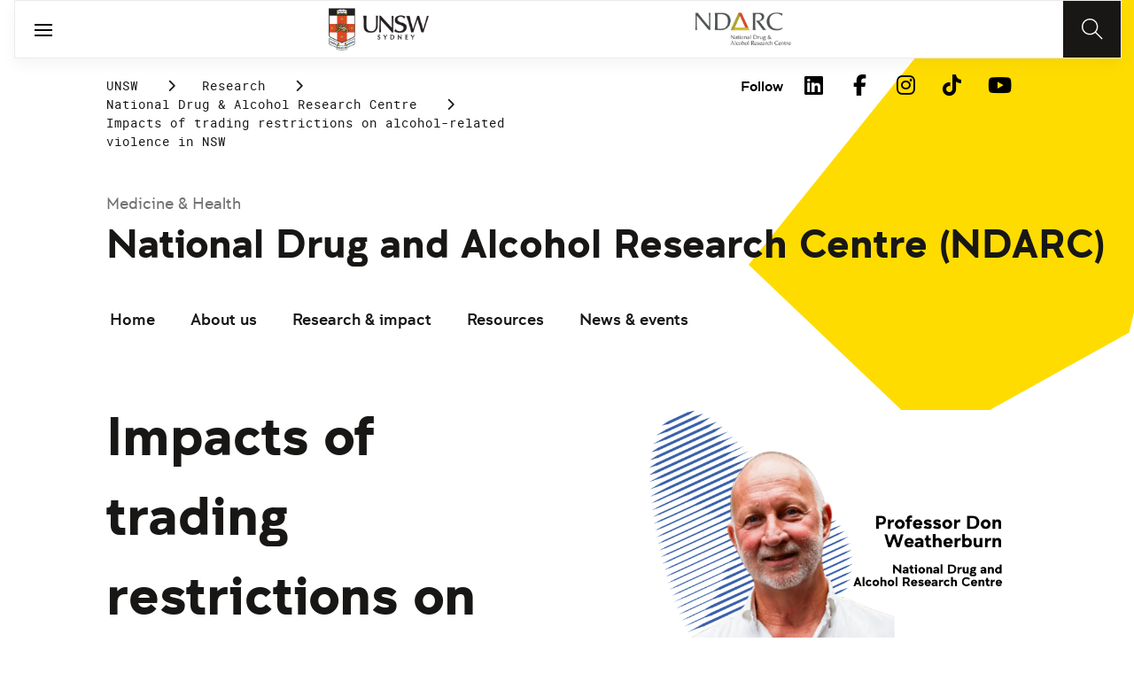

--- FILE ---
content_type: text/html;charset=utf-8
request_url: https://www.unsw.edu.au/research/ndarc/resources/impacts-of-trading-restrictions-on-alcohol-related-violence-in-n
body_size: 12267
content:
<!DOCTYPE HTML>
<html lang="en">
    <head>
    <meta charset="UTF-8"/>
    <title>Impacts of trading restrictions on alcohol-related violence in NSW</title>
    
    
    <meta name="template" content="unsw-project-details-template"/>
    <meta name="viewport" content="width=device-width, initial-scale=1"/>
    

    
    

    <meta property="og:title" content="Impacts of trading restrictions on alcohol-related violence in NSW"/>
<meta property="og:url" content="https://www.unsw.edu.au/research/ndarc/resources/impacts-of-trading-restrictions-on-alcohol-related-violence-in-n"/>
<meta property="og:type" content="website"/>
<meta property="og:site_name" content="UNSW Sites"/>
<meta property="twitter:card" content="summary_large_image"/>
<meta property="og:image" content="https://www.unsw.edu.au/content/dam/images/medicine-health/ndarc/events/2024-02-ndarc/2024-06%20Don%20Weatherburn.cropimg.width=700.crop=landscape.png"/>
<meta property="twitter:image" content="https://www.unsw.edu.au/content/dam/images/medicine-health/ndarc/events/2024-02-ndarc/2024-06%20Don%20Weatherburn.cropimg.width=700.crop=landscape.png"/>
<meta property="twitter:url" content="https://www.unsw.edu.au/research/ndarc/resources/impacts-of-trading-restrictions-on-alcohol-related-violence-in-n"/>
<meta property="twitter:title" content="Impacts of trading restrictions on alcohol-related violence in NSW"/>
<meta property="twitter:image:alt" content="NDARC Webinar Series - 2024-06 Don Weatherburn"/>


    <meta name="viewport" content="width=device-width, initial-scale=1, shrink-to-fit=no"/>
<meta id="campaignContextHub" data-register="true"/>




<meta name="project-school" content="30 Jun 2022"/>
<meta name="project-research-area" content="NDARC Seminars"/>
<meta name="project-title" content="Impacts of trading restrictions on alcohol-related violence in NSW"/>
<meta name="project-summary" content="This webinar explore the effects of the NSW 'lockout laws' in displacing assault to areas surrounding Kings Cross and the CBD.

The presentation described the circumstances leading up to the introduction of the so-called ‘lockout laws’ in NSW; laws that imposed stringent restrictions on the sale of alcohol in Kings Cross and the Sydney CBD. It also examined the long-term impact of those laws on reported rates of assault in Kings Cross, the Sydney CBD and areas surrounding those zones. The implications for liquor licensing policy were also discussed."/>



<meta name="project-dateRange" content="June 2022"/>
<meta name="project-dateRange-timestamp" content="1654005600000"/>
<meta name="article:published_time" content="2022-06-30T16:36:26+1000"/>

    
        <meta name="unsw-search-last-published" content="20240826161757"/>
        <meta name="article:published_time"/>
        <meta name="unsw-search-image" content="https://www.unsw.edu.au/content/dam/images/medicine-health/ndarc/events/2024-02-ndarc/2024-06%20Don%20Weatherburn.cropimg.width=700.crop=landscape.png"/>
        
            <meta name="unsw-filter-ndarc-resource-categories" content="NDARC Webinars"/>
        
    






    <style>
        :root {
            
            
            
            

            

            
        }
    </style>




    

    
        
        
            <script defer="defer" type="text/javascript" src="https://rum.hlx.page/.rum/@adobe/helix-rum-js@%5E2/dist/rum-standalone.js" data-routing="env=prod,tier=publish,ams=University of New South Wales"></script>
<link rel="canonical" href="https://www.unsw.edu.au/research/ndarc/resources/impacts-of-trading-restrictions-on-alcohol-related-violence-in-n"/>
        
    
    


<link rel="preload" href="/etc.clientlibs/unsw-common/clientlibs/clientlib-vendor/fontawesome/resources/fa-brands-400.woff2" as="font" type="font/woff2" crossorigin/>
<link rel="preload" href="/etc.clientlibs/unsw-common/clientlibs/clientlib-vendor/fontawesome/resources/fa-solid-900.woff2" as="font" type="font/woff2" crossorigin/>

<link rel="preload" href="/etc.clientlibs/unsw-common/clientlibs/unsw-fonts/src/assets/resources/fonts/clancy/clancy-regular-webfont.woff2" as="font" type="font/woff2" crossorigin="anonymous"/>
<link rel="preload" href="/etc.clientlibs/unsw-common/clientlibs/unsw-fonts/src/assets/resources/fonts/clancy/clancy-regular-webfont.woff" as="font" type="font/woff" crossorigin="anonymous"/>

<link rel="preload" href="/etc.clientlibs/unsw-common/clientlibs/unsw-fonts/src/assets/resources/fonts/clancy/clancy-bold-webfont.woff2" as="font" type="font/woff2" crossorigin="anonymous"/>

<link rel="preload" href="/etc.clientlibs/unsw-common/clientlibs/unsw-fonts/src/assets/resources/fonts/clancy/clancy-light-webfont.woff2" as="font" type="font/woff2" crossorigin="anonymous"/>

<link rel="preload" href="/etc.clientlibs/unsw-common/clientlibs/unsw-fonts/src/assets/resources/fonts/roboto/roboto-regular-webfont.woff2" as="font" type="font/woff2" crossorigin/>
<link rel="preload" href="/etc.clientlibs/unsw-common/clientlibs/unsw-fonts/src/assets/resources/fonts/roboto/roboto-regular-webfont.woff" as="font" type="font/woff" crossorigin/>
<link rel="preload" href="/etc.clientlibs/unsw-common/clientlibs/unsw-fonts/src/assets/resources/fonts/roboto/roboto-bold-webfont.woff2" as="font" type="font/woff2" crossorigin/>

<link rel="preload" href="/etc.clientlibs/unsw-common/clientlibs/unsw-fonts/src/assets/resources/fonts/robotomono/robotomono-regular-webfont.woff2" as="font" type="font/woff2" crossorigin/>

<!-- Critical CSS -->

<link rel="stylesheet" href="/etc.clientlibs/unsw-common/clientlibs/clientlib-vendor/fontawesome.min.8.0.2.2026_0112_1210019_0007301153.css" type="text/css">
<link rel="stylesheet" href="/etc.clientlibs/unsw-common/clientlibs/unsw-fonts.min.8.0.2.2026_0112_1210019_0007301153.css" type="text/css">
<link rel="stylesheet" href="/etc.clientlibs/unsw-common/clientlibs/clientlib-common-base-critical.min.8.0.2.2026_0112_1210019_0007301153.css" type="text/css">




<link media="print" onload="this.media=&quot;all&quot;" rel="stylesheet" href="/etc.clientlibs/unsw-common/clientlibs/clientlib-common-components.min.8.0.2.2026_0112_1210019_0007301153.css" type="text/css">
<link media="print" onload="this.media=&quot;all&quot;" rel="stylesheet" href="/etc.clientlibs/unsw-common/clientlibs/clientlib-common-base-deferred.min.8.0.2.2026_0112_1210019_0007301153.css" type="text/css">
<link media="print" onload="this.media=&quot;all&quot;" rel="stylesheet" href="/etc.clientlibs/unsw-common/clientlibs/clientlib-ui-frontend.min.8.0.2.2026_0112_1210019_0007301153.css" type="text/css">
<link media="print" onload="this.media=&quot;all&quot;" rel="stylesheet" href="/etc.clientlibs/unsw-common/clientlibs/clientlib-site.min.8.0.2.2026_0112_1210019_0007301153.css" type="text/css">
<link media="print" onload="this.media=&quot;all&quot;" rel="stylesheet" href="/etc.clientlibs/unsw-common/clientlibs/clientlib-vendor/slick.min.8.0.2.2026_0112_1210019_0007301153.css" type="text/css">





<!-- injecting cloud service configuration scripts -->

<script src="//assets.adobedtm.com/5193c887f471/83c1721e06f3/launch-5f04fe5ed56c.min.js" async></script>


<!-- Including Intercom chat scripts -->


    
    
    

    

    
    
    

    
    <link rel="icon" sizes="192x192" href="/etc.clientlibs/unsw-common/clientlibs/clientlib-unsw-web-resources/resources/icon-192x192.png"/>
    <link rel="apple-touch-icon" sizes="180x180" href="/etc.clientlibs/unsw-common/clientlibs/clientlib-unsw-web-resources/resources/apple-touch-icon-180x180.png"/>
    <link rel="apple-touch-icon" sizes="167x167" href="/etc.clientlibs/unsw-common/clientlibs/clientlib-unsw-web-resources/resources/apple-touch-icon-167x167.png"/>
    <link rel="apple-touch-icon" sizes="152x152" href="/etc.clientlibs/unsw-common/clientlibs/clientlib-unsw-web-resources/resources/apple-touch-icon-152x152.png"/>
    <link rel="apple-touch-icon" sizes="120x120" href="/etc.clientlibs/unsw-common/clientlibs/clientlib-unsw-web-resources/resources/apple-touch-icon-120x120.png"/>
    <link rel="apple-touch-icon" sizes="114x114" href="/etc.clientlibs/unsw-common/clientlibs/clientlib-unsw-web-resources/resources/apple-touch-icon-114x114.png"/>
    <link rel="apple-touch-icon" sizes="100x100" href="/etc.clientlibs/unsw-common/clientlibs/clientlib-unsw-web-resources/resources/apple-touch-icon-100x100.png"/>
    <link rel="apple-touch-icon" sizes="76x76" href="/etc.clientlibs/unsw-common/clientlibs/clientlib-unsw-web-resources/resources/apple-touch-icon-76x76.png"/>
    <link rel="apple-touch-icon" sizes="72x72" href="/etc.clientlibs/unsw-common/clientlibs/clientlib-unsw-web-resources/resources/apple-touch-icon-72x72.png"/>
    <link rel="apple-touch-icon" sizes="57x57" href="/etc.clientlibs/unsw-common/clientlibs/clientlib-unsw-web-resources/resources/apple-touch-icon-57x57.png"/>
    <link rel="apple-touch-icon" href="/etc.clientlibs/unsw-common/clientlibs/clientlib-unsw-web-resources/resources/apple-touch-icon.png"/>
    <link rel="apple-touch-icon-precomposed" sizes="180x180" href="/etc.clientlibs/unsw-common/clientlibs/clientlib-unsw-web-resources/resources/apple-touch-icon-180x180-precomposed.png"/>
    <link rel="apple-touch-icon-precomposed" sizes="167x167" href="/etc.clientlibs/unsw-common/clientlibs/clientlib-unsw-web-resources/resources/apple-touch-icon-167x167-precomposed.png"/>
    <link rel="apple-touch-icon-precomposed" sizes="152x152" href="/etc.clientlibs/unsw-common/clientlibs/clientlib-unsw-web-resources/resources/apple-touch-icon-152x152-precomposed.png"/>
    <link rel="apple-touch-icon-precomposed" sizes="120x120" href="/etc.clientlibs/unsw-common/clientlibs/clientlib-unsw-web-resources/resources/apple-touch-icon-120x120-precomposed.png"/>
    <link rel="apple-touch-icon-precomposed" sizes="114x114" href="/etc.clientlibs/unsw-common/clientlibs/clientlib-unsw-web-resources/resources/apple-touch-icon-114x114-precomposed.png"/>
    <link rel="apple-touch-icon-precomposed" sizes="100x100" href="/etc.clientlibs/unsw-common/clientlibs/clientlib-unsw-web-resources/resources/apple-touch-icon-100x100-precomposed.png"/>
    <link rel="apple-touch-icon-precomposed" sizes="76x76" href="/etc.clientlibs/unsw-common/clientlibs/clientlib-unsw-web-resources/resources/apple-touch-icon-76x76-precomposed.png"/>
    <link rel="apple-touch-icon-precomposed" sizes="72x72" href="/etc.clientlibs/unsw-common/clientlibs/clientlib-unsw-web-resources/resources/apple-touch-icon-72x72-precomposed.png"/>
    <link rel="apple-touch-icon-precomposed" sizes="57x57" href="/etc.clientlibs/unsw-common/clientlibs/clientlib-unsw-web-resources/resources/apple-touch-icon-57x57-precomposed.png"/>
    <link rel="apple-touch-icon-precomposed" href="/etc.clientlibs/unsw-common/clientlibs/clientlib-unsw-web-resources/resources/apple-touch-icon-precomposed.png"/>
    <meta name="msapplication-square310x310logo" content="/etc.clientlibs/unsw-common/clientlibs/clientlib-unsw-web-resources/resources/icon-310x310.png"/>
    <meta name="msapplication-wide310x150logo" content="/etc.clientlibs/unsw-common/clientlibs/clientlib-unsw-web-resources/resources/icon-310x150.png"/>
    <meta name="msapplication-square150x150logo" content="/etc.clientlibs/unsw-common/clientlibs/clientlib-unsw-web-resources/resources/icon-150x150.png"/>
    <meta name="msapplication-square70x70logo" content="/etc.clientlibs/unsw-common/clientlibs/clientlib-unsw-web-resources/resources/icon-70x70.png"/>

    
</head>
    <body class="v1 profile page basicpage uds-grid background-shape--default-yellow unsw-brand-theme ">
        
        
            


            
    <div id="page-analytics" data-analytics-pageName="impacts-of-trading-restrictions-on-alcohol-related-violence-in-n" data-analytics-pageTitle="Impacts of trading restrictions on alcohol-related violence in NSW" data-analytics-siteName="UNSW Sites" data-analytics-tealiumEvent="en-page-view" data-analytics-timeParting="16 Jan 2026|FRIDAY|22:35:45" data-analytics-country="au" data-analytics-language="en" data-analytics-networkSelector="no key or value appearing" data-analytics-portfolio="Grow" data-analytics-cohort="no key or value appearing">
    </div>
    <div id="category-analytics">
        <div data-analytics-siteSection="National Drug &amp; Alcohol Research Centre"></div>
    
        <div data-analytics-siteSection="Resources"></div>
    
        <div data-analytics-siteSection="Impacts of trading restrictions on alcohol-related violence in NSW"></div>
    </div>
    
    <script type="text/javascript">
        let getUtmData = function() {
            let utmData = new Map();
            let queryParams = new URLSearchParams(window.location.search);
            for (const [key, value] of queryParams.entries()) {
                if (key.startsWith("utm_")) {
                    utmData.set(key, value);
                }
            }
            return Object.fromEntries(utmData);
        }
        // The root object for unswAepData
        window.unswAepData = {
            pageinfo: JSON.parse("{\x22siteName\x22:\x22UNSW Sites\x22,\x22siteCategory\x22:\x22National Drug \x26 Alcohol Research Centre\x22,\x22platformType\x22:\x22AEM\x22,\x22timeParting\x22:\x2216 Jan 2026|FRIDAY|22:35:45\x22,\x22buildVersion\x22:\x226.5.21.0\x22,\x22pageHierarchy\x22:[\x22National Drug \x26 Alcohol Research Centre\x22,\x22Resources\x22,\x22Impacts of trading restrictions on alcohol\u002Drelated violence in NSW\x22],\x22network\x22:\x22no key or value appearing\x22,\x22portfolio\x22:\x22Grow\x22,\x22cohort\x22:\x22no key or value appearing\x22,\x22pageName\x22:\x22unsw sites:ndarc:resources:impacts\u002Dof\u002Dtrading\u002Drestrictions\u002Don\u002Dalcohol\u002Drelated\u002Dviolence\u002Din\u002Dn\x22,\x22pageTitle\x22:\x22Impacts of trading restrictions on alcohol\u002Drelated violence in NSW\x22,\x22buildDate\x22:\x222024\u002D08\u002D26\x22,\x22language\x22:\x22en\x22,\x22country\x22:\x22au\x22,\x22AEMdesignVersion\x22:\x22AEM\u002D6.5.21.0\x22}"),
            marketinginfo: getUtmData(),
            userinfo: {} // TODO
        };
        let previousName = document.referrer;
        if (window.localStorage) {
            let previousNameLocal = localStorage.getItem('unswAepData-previousName');
            if (previousNameLocal && previousNameLocal !== window.unswAepData.pageinfo.pageName) {
                previousName = previousNameLocal;
            }
            localStorage.setItem('unswAepData-previousName', window.unswAepData.pageinfo.pageName);
        }

        window.unswAepData.pageinfo = Object.assign(window.unswAepData.pageinfo, {
            pageURL: location.href,
            referringURL: document.referrer,
            previousPage: previousName,
            hostname: location.hostname,
        });

        window.adobeDataLayer = window.adobeDataLayer || [];
        window.adobeDataLayer.push({
            event: "pageview",
            pageinfo:  window.unswAepData.pageinfo,
            marketinginfo: window.unswAepData.marketinginfo,
            userInfo: { ...window.unswAepData.userinfo },
        });
    </script>






<main class="root responsivegrid">


<div class="aem-Grid aem-Grid--12 aem-Grid--small--12 aem-Grid--default--12 ">
    
    <div class="skip-to-source aem-GridColumn aem-GridColumn--default--12"><span data-component_type="skip-to-source" data-component_id="skip-link-1397440659" data-component_title="Skip to: Source">
    

    <div class="skip-to">
        <div class="skip-to-content">
            <a href="#main-content" data-click_name="Skip to Main Content" class="skip-to--link nav3">
                Skip to Main Content
            </a>
        </div>
    </div>
</span>
</div>
<div class="experience-fragment experiencefragment aem-GridColumn aem-GridColumn--default--12"><span data-component_type="experience-fragment" data-component_id="experiencefragment_announcement-1326898655" data-component_title="Impacts of trading restrictions on alcohol-related violence in NSW">
    
        
            
        
        

        
    
</span>
</div>
<div class="experience-fragment experiencefragment aem-GridColumn aem-GridColumn--default--12"><span data-component_type="experience-fragment" data-component_id="experiencefragment_header-284039653" data-component_title="Impacts of trading restrictions on alcohol-related violence in NSW">
    
        
            
        
        

        <div class="xfpage page basicpage">

    



<div class="xf-content-height">
    


<div class="aem-Grid aem-Grid--12 aem-Grid--default--12 ">
    
    <div class="globalheader aem-GridColumn aem-GridColumn--default--12">
    



<span data-component_type="globalheader" data-component_id="globalheader-1324607891" data-component_title="NDARC">
<header>
   <div class="site-header-new desktop sticky">
      <div class="main-nav nav-placeholder"></div>
      <div class="main-nav has-partner-logo">
         <a class="site-logo" href="https://www.unsw.edu.au" data-click_category="globalheader" data-click_id="globalheader-86fe3f4e" data-click_title="NDARC" data-click_name="Home" title="Home" rel="home">
            <img alt="UNSW Logo" src="/content/dam/images/graphics/logos/unsw/unsw_0.png"/>
         </a>
         <a class="partner-logo" href="/research/ndarc" title="Partner">
            <img alt="National Drug &amp; Alcohol Research Centre logo" src="/content/dam/images/medicine-health/general/research/2022-08-medicine-health/2024-07-NDARC-logo.png"/>
         </a>
         
         <nav aria-label="Desktop main header">
            <ul class="nav-root " role="menu">
               <li class="nav-item  " role="menuitem">
   <a href="/study" data-click_category="globalheader-section" data-click_id="item-1591835312842-a6ed7745" data-click_title="NDARC" data-click_name="Study" target="_self">
    <span class="nav-title">Study</span>
    
   </a>
   
   
</li>


            
               <li class="nav-item  " role="menuitem">
   <a href="https://research.unsw.edu.au/" data-click_category="globalheader-section" data-click_id="item-1591835315383-f00d046e" data-click_title="NDARC" data-click_name="Research" target="_self">
    <span class="nav-title">Research</span>
    
   </a>
   
   
</li>


            
               <li class="nav-item  " role="menuitem">
   <a href="/about-us/excellence/faculties-schools" data-click_category="globalheader-section" data-click_id="item-1650423027088-15aa31e7" data-click_title="NDARC" data-click_name="Faculties" target="_self">
    <span class="nav-title">Faculties</span>
    
   </a>
   
   
</li>


            
               <li class="nav-item active " role="menuitem">
   <a href="/" data-click_category="globalheader-section" data-click_id="item-1591835319459-4c655214" data-click_title="NDARC" data-click_name="Engage with us" target="_self">
    <span class="nav-title">Engage with us</span>
    
   </a>
   
   
</li>


            
               <li class="nav-item  " role="menuitem">
   <a href="https://www.unsw.edu.au/about-us" data-click_category="globalheader-section" data-click_id="item-1591835319459-c-1660113860-2817fa8a" data-click_title="NDARC" data-click_name="About us" target="_self">
    <span class="nav-title">About us</span>
    
   </a>
   
   
</li>


            </ul>
            <div class="mega-menu"></div>
         </nav>
         <button class="search-btn" aria-label="Search" data-click_category="globalheader" data-click_id="globalheader-9fb8829b" data-click_title="NDARC" data-click_name="Search button">
         </button>
      </div>
      <div class="top-nav">
<nav class="nav-root " aria-label="Top header">
    <ul>
        <li class="nav-item">
            <a href="https://newsroom.unsw.edu.au" target="_self" data-click_category="topnav" data-click_id="topnav-4a7cd393" data-click_title="NDARC" data-click_name="News &amp; Events">
                
                <span class="nav-title">News &amp; Events</span>
                
            </a>
        </li>
    
        <li class="nav-item">
            <a href="https://www.jobs.unsw.edu.au" target="_self" data-click_category="topnav" data-click_id="topnav-cd46fd16" data-click_title="NDARC" data-click_name="Careers@UNSW">
                
                <span class="nav-title">Careers@UNSW</span>
                
            </a>
        </li>
    
        <li class="nav-item">
            <a href="https://www.alumni.giving.unsw.edu.au/alumni" target="_self" data-click_category="topnav" data-click_id="topnav-2e9a1bf9" data-click_title="NDARC" data-click_name="Alumni &amp; Giving">
                
                <span class="nav-title">Alumni &amp; Giving</span>
                
            </a>
        </li>
    
        <li class="nav-item">
            <a href="https://unsw.sharepoint.com/sites/ADA" target="_blank" data-click_category="topnav" data-click_id="topnav-34c55b78" data-click_title="NDARC" data-click_name="Staff">
                
                <span class="nav-title">Staff</span>
                <div class="icon external-link-icon">
                    <i class="fa fa-external-link-alt" role="img" aria-label="opens in a new tab / window"></i>
                </div>
            </a>
        </li>
    
        <li class="nav-item">
            <a href="https://www.unsw.edu.au/contacts" target="_self" data-click_category="topnav" data-click_id="topnav-d6440204" data-click_title="NDARC" data-click_name="Contact Us">
                <img src="/content/dam/images/graphics/icons/01-light/19-emails/05-envelopes/envelope.svg" alt="Envelope icon" aria-hidden="true"/>
                <span class="nav-title">Contact Us</span>
                
            </a>
        </li>
    </ul>
</nav>

</div>

    


   </div>
   <div class="site-header-new mobile">
      <button class="menu-btn" aria-label="open menu" data-click_category="globalheader" data-click_id="globalheader-6d0ea08f" data-click_title="NDARC" data-click_name="Search line">
         <span class="line line-one"></span>
         <span class="line line-two"></span>
      </button>
      <a class="site-logo" href="https://www.unsw.edu.au" data-click_category="globalheader" data-click_id="globalheader-466f457b" data-click_title="NDARC" data-click_name="Home" title="Home" rel="home">
         <img alt="UNSW Logo" src="/content/dam/images/graphics/logos/unsw/unsw_0.png"/>
      </a>
      <a class="partner-logo" href="/research/ndarc" title="Partner">
         <img src="/content/dam/images/medicine-health/general/research/2022-08-medicine-health/2024-07-NDARC-logo.png"/>
      </a>
      <button class="search-btn" aria-label="Search" data-click_category="globalheader" data-click_id="globalheader-ad38c2e4" data-click_title="NDARC" data-click_name="Search button">
      </button>
      <div class="drawer hidden">
         <nav class="main-nav has-partner-logo" aria-label="Mobile main header">
            <ul class="nav-root globalheader.html" data-logolink="https://www.unsw.edu.au">
            </ul>
         </nav>
         <nav class="top-nav" aria-label="Mobile top header"></nav>
      </div>
   </div>
</header>

   <div role="search" aria-label="search" class="header-overlay">
      <div class="overlay-content">
         <form class="search-form" data-search-url="/content/unsw-sites/au/en/research/ndarc/search-results.html#scope=ndarc&amp;search={searchTerm}">
            <div class="search-field">
               <label for="search-popover-term">Type in a search term</label>
               <input id="search-popover-term" type="text" name="searchTerm" aria-label="Type in a search term"/>
            </div>
            <div class="search-clear">
               <button type="reset" aria-label="clear and close" data-click_category="globalheader" data-click_id="globalheader-f29853cd" data-click_title="NDARC" data-click_name="Reset search term">
                   <span class="line line-one"></span>
                   <span class="line line-two"></span>
               </button>
            </div>
            <ul class="suggestions">
               <li>
                  <button type="submit" data-click_category="globalheader" data-click_id="globalheader-49106171" data-click_title="NDARC" data-click_name="Search">
                  <span>Search</span>
                  <span class="fas fa-search"></span>
                  </a>
               </li>
            </ul>
            
         </form>
      </div>
   </div>


</span>
</div>

    
</div>

</div></div>

    
</span>
</div>
<div class="spacer aem-GridColumn aem-GridColumn--default--12">


    

<span data-component_type="spacer" data-component_id="spacer-1895600481" data-component_title="Spacer Component">
<div class="cmp-spacer__xsmall"></div>
</span>
</div>
<div class="breadcrumb spacermargin aem-GridColumn--small--none aem-GridColumn--default--none aem-GridColumn aem-GridColumn--small--12 aem-GridColumn--offset--small--0 aem-GridColumn--default--6 aem-GridColumn--offset--default--0">


   
   
   
      <!-- START .breadcrumbs -->
<div class="breadcrumbs" data-component_type="breadcrumb" data-component_id="breadcrumb-36928846" data-component_title="Impacts of trading restrictions on alcohol-related violence in NSW">
     <nav class="breadcrumbs-wrapper" aria-label="breadcrumbs">
        <ol itemprop="breadcrumb">
            <li class=" breadcrumb">
            	<a href="/" data-click_category="breadcrumb" data-click_id="breadcrumb-636ca121" data-click_title="Impacts of trading restrictions on alcohol-related violence in NSW" data-click_name="UNSW">UNSW</a>
                
                <i class="icon-chevron fa-solid fa-chevron-right" aria-hidden="true"></i>
            </li>
        
            <li class=" breadcrumb">
            	
                <a href="/research" data-click_category="breadcrumb" data-click_id="breadcrumb-58ee6ed8" data-click_title="Impacts of trading restrictions on alcohol-related violence in NSW" data-click_name="Research">Research</a>
                <i class="icon-chevron fa-solid fa-chevron-right" aria-hidden="true"></i>
            </li>
        
            <li class=" breadcrumb">
            	
                <a href="/research/ndarc" data-click_category="breadcrumb" data-click_id="breadcrumb-240f89ab" data-click_title="Impacts of trading restrictions on alcohol-related violence in NSW" data-click_name="National Drug &amp; Alcohol Research Centre">National Drug &amp; Alcohol Research Centre</a>
                <i class="icon-chevron fa-solid fa-chevron-right" aria-hidden="true"></i>
            </li>
        
            <li class=" is-active breadcrumb">
            	
                Impacts of trading restrictions on alcohol-related violence in NSW
                <i class="icon-chevron fa-solid fa-chevron-right" aria-hidden="true"></i>
            </li>
        </ol>
    </nav>
</div>

    

<!-- END .breadcrumbs -->

   

</div>
<div class="experience-fragment experiencefragment aem-GridColumn--small--none aem-GridColumn--default--none aem-GridColumn aem-GridColumn--small--12 aem-GridColumn--offset--small--0 aem-GridColumn--default--6 aem-GridColumn--offset--default--0"><span data-component_type="experience-fragment" data-component_id="experiencefragment_social-608259781" data-component_title="Impacts of trading restrictions on alcohol-related violence in NSW">
    
        
        <div class="xfpage page basicpage">

    



<div class="xf-content-height">
    


<div class="aem-Grid aem-Grid--12 aem-Grid--default--12 ">
    
    <div class="socialfollow aem-GridColumn--default--none aem-GridColumn aem-GridColumn--default--10 aem-GridColumn--offset--default--0">
<div data-component_type="socialfollow" data-component_id="socialfollow-689559884" data-component_title="Social Follow">
   <div class="rightalign uds-social-follow">
      <h2 class="toggle" data-click_name="Follow" data-click_category="socialfollow" data-click_id="socialfollow-736ae72f" data-click_title="Social Follow" aria-expanded="false" tabindex="0">
         Follow
      </h2>
      <a data-click_name="Follow" data-click_category="socialfollow" data-click_id="socialfollow-46804184" data-click_title="Social Follow" target="_blank" href="https://www.unsw.edu.au/socialmedia">Follow</a>
      
      <ul class="list">
         
            <li>
               <a href="https://www.linkedin.com/school/unsw/" target="_blank" rel="nofollow" data-click_name="LinkedIn" data-click_category="socialfollow" data-click_id="socialfollow-270749ba" data-click_title="Social Follow">
                  <i class="fab fa-linkedin-in" aria-hidden="true"></i>
                  <span class="screen-reader-only">LinkedIn</span>
               </a>
            </li>
         
            <li>
               <a href="https://www.facebook.com/unsw" target="_blank" rel="nofollow" data-click_name="Facebook" data-click_category="socialfollow" data-click_id="socialfollow-e55ea0bd" data-click_title="Social Follow">
                  <i class="fab fa-facebook-f" aria-hidden="true"></i>
                  <span class="screen-reader-only">Facebook</span>
               </a>
            </li>
         
            <li>
               <a href="https://www.instagram.com/unsw/" target="_blank" rel="nofollow" data-click_name="Instagram" data-click_category="socialfollow" data-click_id="socialfollow-4dc46945" data-click_title="Social Follow">
                  <i class="fab fa-instagram" aria-hidden="true"></i>
                  <span class="screen-reader-only">Instagram</span>
               </a>
            </li>
         
            <li>
               <a href="https://www.tiktok.com/@unsw" target="_blank" rel="nofollow" data-click_name="TikTok" data-click_category="socialfollow" data-click_id="socialfollow-4857119f" data-click_title="Social Follow">
                  <i class="fab fa-tiktok" aria-hidden="true"></i>
                  <span class="screen-reader-only">TikTok</span>
               </a>
            </li>
         
            <li>
               <a href="https://www.youtube.com/unsw" target="_blank" rel="nofollow" data-click_name="YouTube" data-click_category="socialfollow" data-click_id="socialfollow-72efd303" data-click_title="Social Follow">
                  <i class="fab fa-youtube" aria-hidden="true"></i>
                  <span class="screen-reader-only">YouTube</span>
               </a>
            </li>
         
      </ul>
   </div>
</div>

    

</div>

    
</div>

</div></div>


        
    
</span>
</div>
<div class="sub-navigation aem-GridColumn aem-GridColumn--default--12">


    <div class="dropdown-version sticky">
        <div class="sub-navigation--dropdown">
            <div>
                
                <a href="/medicine-health" class="sub-navigation-dropdown--desktop-sub">Medicine &amp; Health</a>
                
                <a href="/research/ndarc" class="sub-navigation-dropdown--desktop-heading" data-current-nav-status-title="National Drug and Alcohol Research Centre (NDARC)" data-current-nav-status-href="/content/unsw-sites/au/en/research/ndarc.html">National Drug and Alcohol Research Centre (NDARC)</a>
                <div class="sub-navigation-dropdown-container-wrapper">
                    <div class="sub-navigation-dropdown-container nav-placeholder"></div>
                    <div class="sub-navigation-dropdown-container">
                        <nav class="sub-navigation-dropdown" aria-label="Page dropdown">
                            
    <ul class="first-level-menu" role="menubar">
        
    
    
        <li class="first-level-menu--item  " role="menuitem">
            
    
    <a href="/research/ndarc/home" data-click_category="sub-navigation" data-click_id="subnavigation-4c487331" data-click_title="Sub Navigation" data-click_name="Home" target="_self">
        Home
    </a>

            
            
        </li>
    
    

    
        
    
    
        <li class="first-level-menu--item  has-submenu " role="menuitem">
            
    
    <a href="/research/ndarc/about" data-click_category="sub-navigation" data-click_id="subnavigation-10c0703b" data-click_title="Sub Navigation" data-click_name="About us" aria-haspopup="true" target="_self">
        About us
    </a>

            
            
    <ul class="second-level-menu" role="menu">
        
    
    
        <li class="second-level-menu--item  has-submenu " role="menuitem">
            
    
    <a href="/research/ndarc/about/partner" data-click_category="sub-navigation" data-click_id="subnavigation-c9b1b75d" data-click_title="Sub Navigation" data-click_name="Partner with us" aria-haspopup="true" target="_self">
        Partner with us
    </a>

            
            
    <ul class="third-level-menu" role="menu">
        
    
    
        <li class="third-level-menu--item  " role="menuitem">
            
    
    <a href="/research/ndarc/about/partner/our-collaborators" data-click_category="sub-navigation" data-click_id="subnavigation-8dcf5626" data-click_title="Sub Navigation" data-click_name="Our collaborators" target="_self">
        Our collaborators
    </a>

            
            
        </li>
    
    

    
        
    
    
        <li class="third-level-menu--item  " role="menuitem">
            
    
    <a href="/research/ndarc/about/partner/support" data-click_category="sub-navigation" data-click_id="subnavigation-dd142289" data-click_title="Sub Navigation" data-click_name="Support us" target="_self">
        Support us
    </a>

            
            
        </li>
    
    

    </ul>

        </li>
    
    

    
        
    
    
        <li class="second-level-menu--item  has-submenu " role="menuitem">
            
    
    <a href="/research/ndarc/contact-us" data-click_category="sub-navigation" data-click_id="subnavigation-3af75d6f" data-click_title="Sub Navigation" data-click_name="Contact us" aria-haspopup="true" target="_self">
        Contact us
    </a>

            
            
    <ul class="third-level-menu" role="menu">
        
    
    
        <li class="third-level-menu--item  " role="menuitem">
            
    
    <a href="/research/ndarc/about/contact-us/subscribe" data-click_category="sub-navigation" data-click_id="subnavigation-537b923d" data-click_title="Sub Navigation" data-click_name="Subscribe" target="_self">
        Subscribe
    </a>

            
            
        </li>
    
    

    </ul>

        </li>
    
    

    
        
    
    
        <li class="second-level-menu--item  has-submenu " role="menuitem">
            
    
    <a href="/research/ndarc/about/people" data-click_category="sub-navigation" data-click_id="subnavigation-268c24ef" data-click_title="Sub Navigation" data-click_name="Our people" aria-haspopup="true" target="_self">
        Our people
    </a>

            
            
    <ul class="third-level-menu" role="menu">
        
    
    
        <li class="third-level-menu--item  " role="menuitem">
            
    
    <a href="/research/ndarc/about/people/advisory-board" data-click_category="sub-navigation" data-click_id="subnavigation-b5824472" data-click_title="Sub Navigation" data-click_name="Advisory board" target="_self">
        Advisory board
    </a>

            
            
        </li>
    
    

    
        
    
    
        <li class="third-level-menu--item  " role="menuitem">
            
    
    <a href="/research/ndarc/about/people/our-academics" data-click_category="sub-navigation" data-click_id="subnavigation-9c2cbbf1" data-click_title="Sub Navigation" data-click_name="Our academics" target="_self">
        Our academics
    </a>

            
            
        </li>
    
    

    
        
    
    
        <li class="third-level-menu--item  " role="menuitem">
            
    
    <a href="/research/ndarc/about/people/professional-staff" data-click_category="sub-navigation" data-click_id="subnavigation-dab8e335" data-click_title="Sub Navigation" data-click_name="Professional staff" target="_self">
        Professional staff
    </a>

            
            
        </li>
    
    

    
        
    
    
        <li class="third-level-menu--item  " role="menuitem">
            
    
    <a href="/research/ndarc/about/people/office-of-director" data-click_category="sub-navigation" data-click_id="subnavigation-168b6048" data-click_title="Sub Navigation" data-click_name="Office of the Director" target="_self">
        Office of the Director
    </a>

            
            
        </li>
    
    

    </ul>

        </li>
    
    

    </ul>

        </li>
    
    

    
        
    
    
        <li class="first-level-menu--item  has-submenu " role="menuitem">
            
    
    <a href="/research/ndarc/research-impact" data-click_category="sub-navigation" data-click_id="subnavigation-cb2b535f" data-click_title="Sub Navigation" data-click_name="Research &amp; impact" aria-haspopup="true" target="_self">
        Research &amp; impact
    </a>

            
            
    <ul class="second-level-menu" role="menu">
        
    
    
        <li class="second-level-menu--item  has-submenu " role="menuitem">
            
    
    <a href="/research/ndarc/research-impact/research-areas" data-click_category="sub-navigation" data-click_id="subnavigation-d7de2a5b" data-click_title="Sub Navigation" data-click_name="Research areas" aria-haspopup="true" target="_self">
        Research areas
    </a>

            
            
    <ul class="third-level-menu" role="menu">
        
    
    
        <li class="third-level-menu--item  " role="menuitem">
            
    
    <a href="/research/ndarc/research-impact/research-areas/drug-trends" data-click_category="sub-navigation" data-click_id="subnavigation-e772b8fa" data-click_title="Sub Navigation" data-click_name="Drug Trends" target="_self">
        Drug Trends
    </a>

            
            
        </li>
    
    

    
        
    
    
        <li class="third-level-menu--item  " role="menuitem">
            
    
    <a href="/research/ndarc/research-impact/research-areas/national-centre-clinical-research-emerging-drugs-nccred" data-click_category="sub-navigation" data-click_id="subnavigation-f72df42a" data-click_title="Sub Navigation" data-click_name="National Centre for Clinical Research on Emerging Drugs (NCCRED)" target="_self">
        National Centre for Clinical Research on Emerging Drugs (NCCRED)
    </a>

            
            
        </li>
    
    

    </ul>

        </li>
    
    

    
        
    
    
        <li class="second-level-menu--item  has-submenu " role="menuitem">
            
    
    <a href="/research/ndarc/research-impact/postgraduate-research" data-click_category="sub-navigation" data-click_id="subnavigation-823b2abc" data-click_title="Sub Navigation" data-click_name="Postgraduate research" aria-haspopup="true" target="_self">
        Postgraduate research
    </a>

            
            
    <ul class="third-level-menu" role="menu">
        
    
    
        <li class="third-level-menu--item  " role="menuitem">
            
    
    <a href="/research/ndarc/about/scholarships" data-click_category="sub-navigation" data-click_id="subnavigation-05913ff3" data-click_title="Sub Navigation" data-click_name="Scholarships at NDARC" target="_self">
        Scholarships at NDARC
    </a>

            
            
        </li>
    
    

    
        
    
    
        <li class="third-level-menu--item  " role="menuitem">
            
    
    <a href="/research/ndarc/research-impact/postgraduate-research/find-a-supervisor" data-click_category="sub-navigation" data-click_id="subnavigation-e31a8c08" data-click_title="Sub Navigation" data-click_name="Find a supervisor" target="_self">
        Find a supervisor
    </a>

            
            
        </li>
    
    

    
        
    
    
        <li class="third-level-menu--item  " role="menuitem">
            
    
    <a href="/research/ndarc/research-impact/postgraduate-research/current-ndarc-higher-degree-research-students" data-click_category="sub-navigation" data-click_id="subnavigation-224aa542" data-click_title="Sub Navigation" data-click_name="Current NDARC higher degree research students" target="_self">
        Current NDARC higher degree research students
    </a>

            
            
        </li>
    
    

    
        
    
    
        <li class="third-level-menu--item  " role="menuitem">
            
    
    <a href="/research/ndarc/research-impact/postgraduate-research/alumni" data-click_category="sub-navigation" data-click_id="subnavigation-a3f97c28" data-click_title="Sub Navigation" data-click_name="Alumni" target="_self">
        Alumni
    </a>

            
            
        </li>
    
    

    
        
    
    
        <li class="third-level-menu--item  " role="menuitem">
            
    
    <a href="/research/ndarc/research-impact/postgraduate-research/higher-degree-research" data-click_category="sub-navigation" data-click_id="subnavigation-08e85661" data-click_title="Sub Navigation" data-click_name="Postgraduate research training and development" target="_self">
        Postgraduate research training and development
    </a>

            
            
        </li>
    
    

    
        
    
    
        <li class="third-level-menu--item  " role="menuitem">
            
    
    <a href="/research/ndarc/research-impact/postgraduate-research/early-career-researcher-ecr-training-development-program" data-click_category="sub-navigation" data-click_id="subnavigation-9937bd13" data-click_title="Sub Navigation" data-click_name="Early Career Researcher (ECR) Training &amp; Development Program" target="_self">
        Early Career Researcher (ECR) Training &amp; Development Program
    </a>

            
            
        </li>
    
    

    </ul>

        </li>
    
    

    
        
    
    
        <li class="second-level-menu--item  " role="menuitem">
            
    
    <a href="/research/ndarc/research-impact/our-projects" data-click_category="sub-navigation" data-click_id="subnavigation-6b1c3628" data-click_title="Sub Navigation" data-click_name="Our projects" target="_self">
        Our projects
    </a>

            
            
        </li>
    
    

    
        
    
    
        <li class="second-level-menu--item  " role="menuitem">
            
    
    <a href="/research/ndarc/research-impact/publications" data-click_category="sub-navigation" data-click_id="subnavigation-ed2f1362" data-click_title="Sub Navigation" data-click_name="Publications" target="_self">
        Publications
    </a>

            
            
        </li>
    
    

    </ul>

        </li>
    
    

    
        
    
    
        <li class="first-level-menu--item  " role="menuitem">
            
    
    <a href="/research/ndarc/resource" data-click_category="sub-navigation" data-click_id="subnavigation-2049c975" data-click_title="Sub Navigation" data-click_name="Resources" target="_self" aria-current="true">
        Resources
    </a>

            
            
        </li>
    
    

    
        
    
    
        <li class="first-level-menu--item  has-submenu " role="menuitem">
            
    
    <a href="/research/ndarc/news-events" data-click_category="sub-navigation" data-click_id="subnavigation-235e9098" data-click_title="Sub Navigation" data-click_name="News &amp; events" aria-haspopup="true" target="_self">
        News &amp; events
    </a>

            
            
    <ul class="second-level-menu" role="menu">
        
    
    
        <li class="second-level-menu--item  " role="menuitem">
            
    
    <a href="/research/ndarc/news-events/blogs" data-click_category="sub-navigation" data-click_id="subnavigation-25fc4228" data-click_title="Sub Navigation" data-click_name="Blogs" target="_self">
        Blogs
    </a>

            
            
        </li>
    
    

    
        
    
    
        <li class="second-level-menu--item  " role="menuitem">
            
    
    <a href="/research/ndarc/news-events/news" data-click_category="sub-navigation" data-click_id="subnavigation-2bcec4b7" data-click_title="Sub Navigation" data-click_name="News" target="_self">
        News
    </a>

            
            
        </li>
    
    

    
        
    
    
        <li class="second-level-menu--item  " role="menuitem">
            
    
    <a href="/research/ndarc/news-events/upcoming-events" data-click_category="sub-navigation" data-click_id="subnavigation-2bb1d90e" data-click_title="Sub Navigation" data-click_name="Events" target="_self">
        Events
    </a>

            
            
        </li>
    
    

    </ul>

        </li>
    
    

    </ul>

                        </nav>
                    </div>
                </div>
            </div>
            <div class="subnavigation__megamenu desktop">
                <div class="main-nav">
                    <nav aria-label="Mega menu">
                        <ul class="nav-root" role="menubar">
                            
    
    
    
        <li class="nav-item   sub-navigation__megamenu-item" role="menuitem">
            
    
    <a href="/research/ndarc/home" data-click_category="sub-navigation" data-click_id="subnavigation-4c487331" data-click_title="Sub Navigation" data-click_name="Home" target="_self">
        <span class="nav-title">Home</span>
    </a>

            
        </li>
    

                        
                            
    
    
    
        <li class="nav-item  nav-group  sub-navigation__megamenu-item" role="menuitem">
            
    
    <a href="/research/ndarc/about" data-click_category="sub-navigation" data-click_id="subnavigation-10c0703b" data-click_title="Sub Navigation" data-click_name="About us" aria-haspopup="true" target="_self">
        <span class="nav-title">About us</span>
    </a>

            <div class="nav__children">
                
                    <div class="nav-item  nav-group sub-navigation__megamenu-item">
                        
                        <a href="/research/ndarc/about/partner"><h2 class="nav-title">Partner with us</h2></a>
                        <ul class="nav__children" role="menu" aria-label="Partner with us">
                            
                                <li class="nav-item  sub-navigation__megamenu-item" role="menuitem">
                                    
    
    <a href="/research/ndarc/about/partner/our-collaborators" data-click_category="sub-navigation" data-click_id="subnavigation-8dcf5626" data-click_title="Sub Navigation" data-click_name="Our collaborators" target="_self">
        <span class="nav-title">Our collaborators</span>
    </a>

                                </li>
                            
                                <li class="nav-item  sub-navigation__megamenu-item" role="menuitem">
                                    
    
    <a href="/research/ndarc/about/partner/support" data-click_category="sub-navigation" data-click_id="subnavigation-dd142289" data-click_title="Sub Navigation" data-click_name="Support us" target="_self">
        <span class="nav-title">Support us</span>
    </a>

                                </li>
                            
                        </ul>
                    </div>
                
                    <div class="nav-item  nav-group sub-navigation__megamenu-item">
                        
                        <a href="/research/ndarc/contact-us"><h2 class="nav-title">Contact us</h2></a>
                        <ul class="nav__children" role="menu" aria-label="Contact us">
                            
                                <li class="nav-item  sub-navigation__megamenu-item" role="menuitem">
                                    
    
    <a href="/research/ndarc/about/contact-us/subscribe" data-click_category="sub-navigation" data-click_id="subnavigation-537b923d" data-click_title="Sub Navigation" data-click_name="Subscribe" target="_self">
        <span class="nav-title">Subscribe</span>
    </a>

                                </li>
                            
                        </ul>
                    </div>
                
                    <div class="nav-item  nav-group sub-navigation__megamenu-item">
                        
                        <a href="/research/ndarc/about/people"><h2 class="nav-title">Our people</h2></a>
                        <ul class="nav__children" role="menu" aria-label="Our people">
                            
                                <li class="nav-item  sub-navigation__megamenu-item" role="menuitem">
                                    
    
    <a href="/research/ndarc/about/people/advisory-board" data-click_category="sub-navigation" data-click_id="subnavigation-b5824472" data-click_title="Sub Navigation" data-click_name="Advisory board" target="_self">
        <span class="nav-title">Advisory board</span>
    </a>

                                </li>
                            
                                <li class="nav-item  sub-navigation__megamenu-item" role="menuitem">
                                    
    
    <a href="/research/ndarc/about/people/our-academics" data-click_category="sub-navigation" data-click_id="subnavigation-9c2cbbf1" data-click_title="Sub Navigation" data-click_name="Our academics" target="_self">
        <span class="nav-title">Our academics</span>
    </a>

                                </li>
                            
                                <li class="nav-item  sub-navigation__megamenu-item" role="menuitem">
                                    
    
    <a href="/research/ndarc/about/people/professional-staff" data-click_category="sub-navigation" data-click_id="subnavigation-dab8e335" data-click_title="Sub Navigation" data-click_name="Professional staff" target="_self">
        <span class="nav-title">Professional staff</span>
    </a>

                                </li>
                            
                                <li class="nav-item  sub-navigation__megamenu-item" role="menuitem">
                                    
    
    <a href="/research/ndarc/about/people/office-of-director" data-click_category="sub-navigation" data-click_id="subnavigation-168b6048" data-click_title="Sub Navigation" data-click_name="Office of the Director" target="_self">
        <span class="nav-title">Office of the Director</span>
    </a>

                                </li>
                            
                        </ul>
                    </div>
                
            </div>
        </li>
    

                        
                            
    
    
    
        <li class="nav-item  nav-group  sub-navigation__megamenu-item" role="menuitem">
            
    
    <a href="/research/ndarc/research-impact" data-click_category="sub-navigation" data-click_id="subnavigation-cb2b535f" data-click_title="Sub Navigation" data-click_name="Research &amp; impact" aria-haspopup="true" target="_self">
        <span class="nav-title">Research &amp; impact</span>
    </a>

            <div class="nav__children">
                
                    <div class="nav-item  nav-group sub-navigation__megamenu-item">
                        
                        <a href="/research/ndarc/research-impact/research-areas"><h2 class="nav-title">Research areas</h2></a>
                        <ul class="nav__children" role="menu" aria-label="Research areas">
                            
                                <li class="nav-item  sub-navigation__megamenu-item" role="menuitem">
                                    
    
    <a href="/research/ndarc/research-impact/research-areas/drug-trends" data-click_category="sub-navigation" data-click_id="subnavigation-e772b8fa" data-click_title="Sub Navigation" data-click_name="Drug Trends" target="_self">
        <span class="nav-title">Drug Trends</span>
    </a>

                                </li>
                            
                                <li class="nav-item  sub-navigation__megamenu-item" role="menuitem">
                                    
    
    <a href="/research/ndarc/research-impact/research-areas/national-centre-clinical-research-emerging-drugs-nccred" data-click_category="sub-navigation" data-click_id="subnavigation-f72df42a" data-click_title="Sub Navigation" data-click_name="National Centre for Clinical Research on Emerging Drugs (NCCRED)" target="_self">
        <span class="nav-title">National Centre for Clinical Research on Emerging Drugs (NCCRED)</span>
    </a>

                                </li>
                            
                        </ul>
                    </div>
                
                    <div class="nav-item  nav-group sub-navigation__megamenu-item">
                        
                        <a href="/research/ndarc/research-impact/postgraduate-research"><h2 class="nav-title">Postgraduate research</h2></a>
                        <ul class="nav__children" role="menu" aria-label="Postgraduate research">
                            
                                <li class="nav-item  sub-navigation__megamenu-item" role="menuitem">
                                    
    
    <a href="/research/ndarc/about/scholarships" data-click_category="sub-navigation" data-click_id="subnavigation-05913ff3" data-click_title="Sub Navigation" data-click_name="Scholarships at NDARC" target="_self">
        <span class="nav-title">Scholarships at NDARC</span>
    </a>

                                </li>
                            
                                <li class="nav-item  sub-navigation__megamenu-item" role="menuitem">
                                    
    
    <a href="/research/ndarc/research-impact/postgraduate-research/find-a-supervisor" data-click_category="sub-navigation" data-click_id="subnavigation-e31a8c08" data-click_title="Sub Navigation" data-click_name="Find a supervisor" target="_self">
        <span class="nav-title">Find a supervisor</span>
    </a>

                                </li>
                            
                                <li class="nav-item  sub-navigation__megamenu-item" role="menuitem">
                                    
    
    <a href="/research/ndarc/research-impact/postgraduate-research/current-ndarc-higher-degree-research-students" data-click_category="sub-navigation" data-click_id="subnavigation-224aa542" data-click_title="Sub Navigation" data-click_name="Current NDARC higher degree research students" target="_self">
        <span class="nav-title">Current NDARC higher degree research students</span>
    </a>

                                </li>
                            
                                <li class="nav-item  sub-navigation__megamenu-item" role="menuitem">
                                    
    
    <a href="/research/ndarc/research-impact/postgraduate-research/alumni" data-click_category="sub-navigation" data-click_id="subnavigation-a3f97c28" data-click_title="Sub Navigation" data-click_name="Alumni" target="_self">
        <span class="nav-title">Alumni</span>
    </a>

                                </li>
                            
                                <li class="nav-item  sub-navigation__megamenu-item" role="menuitem">
                                    
    
    <a href="/research/ndarc/research-impact/postgraduate-research/higher-degree-research" data-click_category="sub-navigation" data-click_id="subnavigation-08e85661" data-click_title="Sub Navigation" data-click_name="Postgraduate research training and development" target="_self">
        <span class="nav-title">Postgraduate research training and development</span>
    </a>

                                </li>
                            
                                <li class="nav-item  sub-navigation__megamenu-item" role="menuitem">
                                    
    
    <a href="/research/ndarc/research-impact/postgraduate-research/early-career-researcher-ecr-training-development-program" data-click_category="sub-navigation" data-click_id="subnavigation-9937bd13" data-click_title="Sub Navigation" data-click_name="Early Career Researcher (ECR) Training &amp; Development Program" target="_self">
        <span class="nav-title">Early Career Researcher (ECR) Training &amp; Development Program</span>
    </a>

                                </li>
                            
                        </ul>
                    </div>
                
                    <div class="nav-item  sub-navigation__megamenu-item">
                        
                        <a href="/research/ndarc/research-impact/our-projects"><h2 class="nav-title">Our projects</h2></a>
                        
                    </div>
                
                    <div class="nav-item  sub-navigation__megamenu-item">
                        
                        <a href="/research/ndarc/research-impact/publications"><h2 class="nav-title">Publications</h2></a>
                        
                    </div>
                
            </div>
        </li>
    

                        
                            
    
    
    
        <li class="nav-item   sub-navigation__megamenu-item" role="menuitem">
            
    
    <a href="/research/ndarc/resource" data-click_category="sub-navigation" data-click_id="subnavigation-2049c975" data-click_title="Sub Navigation" data-click_name="Resources" target="_self" aria-current="true">
        <span class="nav-title">Resources</span>
    </a>

            
        </li>
    

                        
                            
    
    
    
        <li class="nav-item  nav-group  sub-navigation__megamenu-item" role="menuitem">
            
    
    <a href="/research/ndarc/news-events" data-click_category="sub-navigation" data-click_id="subnavigation-235e9098" data-click_title="Sub Navigation" data-click_name="News &amp; events" aria-haspopup="true" target="_self">
        <span class="nav-title">News &amp; events</span>
    </a>

            <div class="nav__children">
                
                    <div class="nav-item  sub-navigation__megamenu-item">
                        
                        <a href="/research/ndarc/news-events/blogs"><h2 class="nav-title">Blogs</h2></a>
                        
                    </div>
                
                    <div class="nav-item  sub-navigation__megamenu-item">
                        
                        <a href="/research/ndarc/news-events/news"><h2 class="nav-title">News</h2></a>
                        
                    </div>
                
                    <div class="nav-item  sub-navigation__megamenu-item">
                        
                        <a href="/research/ndarc/news-events/upcoming-events"><h2 class="nav-title">Events</h2></a>
                        
                    </div>
                
            </div>
        </li>
    

                        </ul>
                    </nav>
                </div>
            </div>
        </div>

        
    </div>

</div>
<div class="skip-to-target aem-GridColumn aem-GridColumn--default--12"><span data-component_type="skip-to-target" data-component_id="skip-target-1162525782" data-component_title="Skip to: Target">  
    
    
    
        <div id="main-content" tabindex="-1"></div>
    
</span>
</div>
<div class="responsivegrid fixed-width aem-GridColumn--default--none aem-GridColumn aem-GridColumn--default--12 aem-GridColumn--offset--default--0">


<div class="aem-Grid aem-Grid--12 aem-Grid--small--12 aem-Grid--default--12 aem-Grid--medium--12 ">
    
    <div class="responsivegrid aem-GridColumn--default--none aem-GridColumn aem-GridColumn--default--12 aem-GridColumn--offset--default--0">


<div class="aem-Grid aem-Grid--12 aem-Grid--default--12 ">
    
    <div class="column-layout uds-component padded-right padded-right__small--0 aem-GridColumn aem-GridColumn--default--12">
<span data-component_type="column-layout" data-component_id="column_layout-1026282367" data-component_title="Impacts of trading restrictions on alcohol-related violence in NSW">


<div class="aem-Grid aem-Grid--12 aem-Grid--default--12">

    
        <div class="responsivegrid aem-GridColumn--default--none aem-GridColumn aem-GridColumn--default--12 aem-GridColumn--medium--12 aem-GridColumn--small--12 aem-GridColumn--offset--default--0">
            <div class="degree-page-header uds-component section">
    
    

    <div class="page-header background-shape-2" data-component_type="page-header" data-component_id="page_header-1579192819" data-component_title="Impacts of trading restrictions on alcohol-related violence in NSW">
       <div class="content">
           <h1>Impacts of trading restrictions on alcohol-related violence in NSW</h1>
           <p>Professor Don Weatherburn presented at the NDARC Webinar Series on Thursday 30 June 2022.</p>
           
           
           
           



  


  
    

  




           



  


  
    

  




           

    


           

    


       </div>
       <div class="media">
        <div class="media-inner">
          
            
              <img src="/content/dam/images/medicine-health/ndarc/events/2024-02-ndarc/2024-06%20Don%20Weatherburn.png" alt="Don Weatherburn"/>
            
            
            
          
          
        </div>
      </div>
    </div>


    

</div>


        </div>
    
</div>



</span></div>
<div class="column-layout uds-component padded-left aem-GridColumn aem-GridColumn--default--12">
<span data-component_type="column-layout" data-component_id="column_layout-1026282366" data-component_title="Impacts of trading restrictions on alcohol-related violence in NSW">


<div class="aem-Grid aem-Grid--12 aem-Grid--default--12">

    
        <div class="responsivegrid aem-GridColumn--default--none aem-GridColumn aem-GridColumn--default--6 aem-GridColumn--medium--12 aem-GridColumn--small--12 aem-GridColumn--offset--default--0">
            <div class="text uds-component section">



    
<span data-component_type="text" data-component_id="text-1710352923" data-component_title="Impacts of trading restrictions on alcohol-related violence in NSW">
<div class="cmp-text 
      
      
      cmp-text--table-padding-
      
      cmp-text--table-alt-color-
      cmp-text--table-header-text-size-
      
      
      
    ">
    <p>This webinar explore the effects of the NSW 'lockout laws' in displacing assault to areas surrounding Kings Cross and the CBD.<br />
</p>
<p data-key="23">The presentation described the circumstances leading up to the introduction of the so-called ‘lockout laws’ in NSW; laws that imposed stringent restrictions on the sale of alcohol in Kings Cross and the Sydney CBD. It also examined the long-term impact of those laws on reported rates of assault in Kings Cross, the Sydney CBD and areas surrounding those zones. The implications for liquor licensing policy were also discussed.</p>

</div>

    

</span>


</div>
<div class="videoplayer uds-component section"><!-- Show or hide CM Properties-->



    





<!-- Component HTML-->
<span class="analytics-container" data-component_type="videoplayer" data-component_id="videoplayer-1829431116" data-component_title="Impacts of trading restrictions on alcohol-related violence in NSW">
<section class="video player  ">
    <div class="video-player-stream">
        <div class="video base ">
            <div class="video-container hide-pseudo cookie-consent-iframe">
                
                    
                        
                            
                            <iframe class="youtube-player" id="ytplayer_e39f7cbc-2643-4198-a7ad-b7015f275050" allowfullscreen type="text/html" sandbox="allow-same-origin allow-scripts" data-src="https://www.youtube.com/embed/vGVpFrSB_xY?enablejsapi=1&amp;mute=&amp;autoplay=&amp;controls=true&amp;loop=&amp;">
                            </iframe>
                        
                    
                    
                        
                    
                
            </div>
            
            
            
            
        </div>
    </div>
    
</section>


    

</span>
</div>
<div class="text uds-component section">



    
<span data-component_type="text" data-component_id="text-304594257" data-component_title="Impacts of trading restrictions on alcohol-related violence in NSW">
<div class="cmp-text 
      
      
      cmp-text--table-padding-
      
      cmp-text--table-alt-color-
      cmp-text--table-header-text-size-
      
      
      
    ">
    <h3><strong>About the speaker</strong></h3>
<p>Dr Don Weatherburn is a Professor at the National Drug and Alcohol Research Centre and was formerly Executive Director of the NSW Bureau of Crime Statistics and Research.</p>
<p>He graduated from the University of Sydney with first class honours in Psychology and was awarded a Ph.D. by that university in 1979. He has published on a wide range of topics including sentencing, criminal justice administration, drug law enforcement, alcohol-related violence, harm reduction and program evaluation. He has authored or co-authored more than 200 publications, including four books. His latest book 'The Vanishing Criminal' was published by Melbourne University Press last year. He is the recipient of a public service medal and is a member of the Academy of Social Science in Australia, the American Economic Association and the Australian and New Zealand Society of Criminology.</p>

</div>

    

</span>


</div>
<div class="unsw-brand-button uds-component section">



  


  
    

  



</div>


        </div>
    
        <div class="responsivegrid aem-GridColumn--default--none aem-GridColumn aem-GridColumn--default--6 aem-GridColumn--medium--12 aem-GridColumn--small--12 aem-GridColumn--offset--default--0">
            <div class="propertytiles property-tiles-bg-colour--light-grey section">



    <div class="property-tiles" data-component_type="propertytiles" data-component_id="propertytiles-2103452449" data-component_title="Impacts of trading restrictions on alcohol-related violence in NSW">
  
    <div class="property-tile">
      <div class="title">
        Date Commenced
          
      </div>
      <div class="text">
        
        
          30 Jun 2022
        
      </div>
    </div>
  
    <div class="property-tile">
      <div class="title">
        Resource Type
          
      </div>
      <div class="text">
        
        
          NDARC Seminars
        
      </div>
    </div>
  
</div>

    



</div>


        </div>
    
</div>



</span></div>
<div class="column-layout uds-component padded-left aem-GridColumn aem-GridColumn--default--12">
<span data-component_type="column-layout" data-component_id="column_layout-1026282365" data-component_title="Impacts of trading restrictions on alcohol-related violence in NSW">


<div class="aem-Grid aem-Grid--12 aem-Grid--default--12">

    
        <div class="responsivegrid aem-GridColumn--default--none aem-GridColumn aem-GridColumn--default--12 aem-GridColumn--medium--12 aem-GridColumn--small--12 aem-GridColumn--offset--default--0">
            <div class="tabs uds-component tabs-pill section">
<span data-component_type="tabs" data-component_id="tabs-249424484" data-component_title="Impacts of trading restrictions on alcohol-related violence in NSW">
<div id="tabs-6015d8f551" class="cmp-tabs" data-cmp-is="tabs" data-tabs-accordion-enabled="true">

    <ul role="tablist" class="cmp-tabs__tablist" aria-multiselectable="false">

        <li role="tab" class="cmp-tabs__tab cmp-tabs__tab--active" data-cmp-hook-tabs="tab" tabindex="0">
            <span class="tab-control" data-click_category="tabs" data-click_id="tabs-832cd066" data-click_title="tabs" data-click_name="Overview">Overview
            </span>
        </li>
        <li role="tab" class="cmp-tabs-accordion__tab cmp-tabs__tab--active cmp-tabs-accordion__tab-1" data-cmp-hook-tabs="tab">
            <button class="tab-control-accordion accordion-item single-only" data-click_category="tabs" data-click_id="tabs-407ffd4d" data-click_title="tabs" data-click_name="Overview" aria-expanded="false">Overview
            </button>
        </li>
    

        <li role="tab" class="cmp-tabs__tab" data-cmp-hook-tabs="tab" tabindex="0">
            <span class="tab-control" data-click_category="tabs" data-click_id="tabs-d0165f6a" data-click_title="tabs" data-click_name="News">News
            </span>
        </li>
        <li role="tab" class="cmp-tabs-accordion__tab cmp-tabs-accordion__tab-2" data-cmp-hook-tabs="tab">
            <button class="tab-control-accordion accordion-item single-only" data-click_category="tabs" data-click_id="tabs-13457241" data-click_title="tabs" data-click_name="News" aria-expanded="false">News
            </button>
        </li>
    

        <li role="tab" class="cmp-tabs__tab" data-cmp-hook-tabs="tab" tabindex="0">
            <span class="tab-control" data-click_category="tabs" data-click_id="tabs-e28930ae" data-click_title="tabs" data-click_name="Our team">Our team
            </span>
        </li>
        <li role="tab" class="cmp-tabs-accordion__tab cmp-tabs-accordion__tab-3" data-cmp-hook-tabs="tab">
            <button class="tab-control-accordion accordion-item single-only" data-click_category="tabs" data-click_id="tabs-21da1d85" data-click_title="tabs" data-click_name="Our team" aria-expanded="false">Our team
            </button>
        </li>
    

        <li role="tab" class="cmp-tabs__tab" data-cmp-hook-tabs="tab" tabindex="0">
            <span class="tab-control" data-click_category="tabs" data-click_id="tabs-14ec4f94" data-click_title="tabs" data-click_name="References">References
            </span>
        </li>
        <li role="tab" class="cmp-tabs-accordion__tab cmp-tabs-accordion__tab-4" data-cmp-hook-tabs="tab">
            <button class="tab-control-accordion accordion-item single-only" data-click_category="tabs" data-click_id="tabs-d7bf62bf" data-click_title="tabs" data-click_name="References" aria-expanded="false">References
            </button>
        </li>
    </ul>

    
        
        
        <div role="tabpanel" class="cmp-tabs__tabpanel cmp-tabs__tabpanel--active OverviewTab" data-cmp-hook-tabs="tabpanel"><div class="column-layout uds-component">
<span data-component_type="column-layout" data-component_id="item_overview-113261830" data-component_title="Impacts of trading restrictions on alcohol-related violence in NSW">


<div class="aem-Grid aem-Grid--12 aem-Grid--default--12">

    
        <div class="responsivegrid aem-GridColumn--default--none aem-GridColumn aem-GridColumn--default--12 aem-GridColumn--medium--12 aem-GridColumn--small--12 aem-GridColumn--offset--default--0">
            <div class="text uds-component section">



    
<span data-component_type="text" data-component_id="text-502495940" data-component_title="Impacts of trading restrictions on alcohol-related violence in NSW">


    

</span>


</div>


        </div>
    
</div>



</span></div>
</div>
        
    
        
        
        <div role="tabpanel" class="cmp-tabs__tabpanel NewsTab" data-cmp-hook-tabs="tabpanel"><div class="column-layout uds-component">
<span data-component_type="column-layout" data-component_id="item_news-34959700" data-component_title="Impacts of trading restrictions on alcohol-related violence in NSW">


<div class="aem-Grid aem-Grid--12 aem-Grid--default--12">

    
        <div class="responsivegrid aem-GridColumn--default--none aem-GridColumn aem-GridColumn--default--12 aem-GridColumn--medium--12 aem-GridColumn--small--12 aem-GridColumn--offset--default--0">
            

        </div>
    
</div>



</span></div>
</div>
        
    
        
        
        <div role="tabpanel" class="cmp-tabs__tabpanel OurteamTab" data-cmp-hook-tabs="tabpanel"><div class="column-layout uds-component">
<span data-component_type="column-layout" data-component_id="item_ourteam-851517978" data-component_title="Impacts of trading restrictions on alcohol-related violence in NSW">


<div class="aem-Grid aem-Grid--12 aem-Grid--default--12">

    
        <div class="responsivegrid aem-GridColumn--default--none aem-GridColumn aem-GridColumn--default--12 aem-GridColumn--medium--12 aem-GridColumn--small--12 aem-GridColumn--offset--default--0">
            <div data-cmp-is="teaser-cards-v3" class="general-cards uds-component teaser-cards-v3 unsw-brand-card-theme section">
    
    
    


    
    
    
    


</div>


        </div>
    
</div>



</span></div>
</div>
        
    
        
        
        <div role="tabpanel" class="cmp-tabs__tabpanel ReferencesTab" data-cmp-hook-tabs="tabpanel"><div class="column-layout uds-component">
<span data-component_type="column-layout" data-component_id="item_references-1574184841" data-component_title="Impacts of trading restrictions on alcohol-related violence in NSW">


<div class="aem-Grid aem-Grid--12 aem-Grid--default--12">

    
        <div class="responsivegrid aem-GridColumn--default--none aem-GridColumn aem-GridColumn--default--12 aem-GridColumn--medium--12 aem-GridColumn--small--12 aem-GridColumn--offset--default--0">
            

        </div>
    
</div>



</span></div>
</div>
        
    

    

    
</div>
</span>
</div>


        </div>
    
</div>



</span></div>

    
</div>
</div>
<div class="responsivegrid aem-GridColumn--offset--medium--0 aem-GridColumn--small--none aem-GridColumn--medium--none aem-GridColumn--default--none aem-GridColumn--medium--12 aem-GridColumn aem-GridColumn--small--12 aem-GridColumn--offset--small--0 aem-GridColumn--default--8 aem-GridColumn--offset--default--0">


<div class="aem-Grid aem-Grid--8 aem-Grid--small--12 aem-Grid--default--8 aem-Grid--medium--12 ">
    
    
    
</div>
</div>
<div class="responsivegrid aem-GridColumn--offset--medium--0 aem-GridColumn--small--none aem-GridColumn--medium--none aem-GridColumn--default--none aem-GridColumn--medium--12 aem-GridColumn aem-GridColumn--small--12 aem-GridColumn--offset--small--0 aem-GridColumn--offset--default--0 aem-GridColumn--default--4">


<div class="aem-Grid aem-Grid--4 aem-Grid--small--12 aem-Grid--default--4 aem-Grid--medium--12 ">
    
    
    
</div>
</div>
<div class="responsivegrid aem-GridColumn--default--none aem-GridColumn aem-GridColumn--default--12 aem-GridColumn--offset--default--0">


<div class="aem-Grid aem-Grid--12 aem-Grid--default--12 ">
    
    <div class="experience-fragment experiencefragment aem-GridColumn aem-GridColumn--default--12"><span data-component_type="experience-fragment" data-component_id="experience_fragment_horizontal-868172328" data-component_title="Impacts of trading restrictions on alcohol-related violence in NSW">
    
        
            
        
        

        
    
</span>
</div>

    
</div>
</div>

    
</div>
</div>
<div class="share-and-tags aem-GridColumn--default--none aem-GridColumn aem-GridColumn--default--12 aem-GridColumn--offset--default--0">

    
    
    <span data-component_type="share-and-tags" data-component_id="shareAndTags-1471711964" data-component_title="Share and Tags (v2)">





    </span>

</div>
<div class="experience-fragment experiencefragment aem-GridColumn aem-GridColumn--default--12"><span data-component_type="experience-fragment" data-component_id="experiencefragment_footer-236449011" data-component_title="Impacts of trading restrictions on alcohol-related violence in NSW">
    
        
            
        
        

        <div class="xfpage page basicpage">

    



<div class="xf-content-height">
    


<div class="aem-Grid aem-Grid--12 aem-Grid--default--12 ">
    
    <div class="column-layout uds-component padded-left padded-right shape-bg-colour--neutral-light shape-bg-window aem-GridColumn aem-GridColumn--default--12">
<span data-component_type="column-layout" data-component_id="column_layout-1567136448" data-component_title="UNSW Global Footer NDARC 2">


<div class="aem-Grid aem-Grid--12 aem-Grid--default--12">

    
        <div class="responsivegrid aem-GridColumn--default--none aem-GridColumn aem-GridColumn--default--12 aem-GridColumn--medium--12 aem-GridColumn--small--12 aem-GridColumn--offset--default--0">
            <div class="spacer section">


    

<span data-component_type="spacer" data-component_id="spacer-1567893714" data-component_title="UNSW Global Footer NDARC 2">
<div class="cmp-spacer__small"></div>
</span>
</div>
<div class="icon-tile uds-component section">
<!-- Component HTML-->

    
    

    <div class="icon-tile-grid grid-3" data-component_id="icon_tile_copy_copy_-1327000884" data-component_title="UNSW Global Footer NDARC 2" data-component_type="icon-tile">
        
            
            
            <div class="icon-tile-item shadow icon-tile-link">
                <a data-click_id="icon-tile-copy-copy--a379a25c" data-click_category="icon-tile" data-click_name="Stay informed::" data-click_title="UNSW Global Footer NDARC 2" href="https://www.unsw.edu.au/research/ndarc/about/contact-us/subscribe" target="_self">

                    
                        
    <picture>

        

        
        

        
        

        
        <source media="(min-width:768px)" srcset="/content/dam/images/graphics/icons/01-light/19-emails/07-email-actions/email-action-read-document.cropimg.width=700.svg 700w,/content/dam/images/graphics/icons/01-light/19-emails/07-email-actions/email-action-read-document.cropimg.width=335.svg 335w"/>

        
        <source media="(max-width:767px)" srcset="/content/dam/images/graphics/icons/01-light/19-emails/07-email-actions/email-action-read-document.cropimg.width=700.svg 700w,/content/dam/images/graphics/icons/01-light/19-emails/07-email-actions/email-action-read-document.cropimg.width=335.svg 335w"/>

        
        
        <img src="/content/dam/images/graphics/icons/01-light/19-emails/07-email-actions/email-action-read-document.cropimg.width=335.svg" alt="" title="" class="image" loading="lazy" data-aem-asset-id="b847bf16-39f2-4c8f-af02-9c7cd0163136" data-trackable="true"/>
        
    </picture>

                    

                    <h1 class="tile-heading">
                        Stay informed
                    </h1>

                    

                    <div class="tile-copy">
                        Subscribe to our newsletter.
                    </div>
                    <div class="tile-link">
                        <p class="label1"></p>
                    </div>
                </a>
            </div>
        
            
            
            <div class="icon-tile-item shadow icon-tile-link">
                <a data-click_id="icon-tile-copy-copy--b0ccddd8" data-click_category="icon-tile" data-click_name="Want to know more?::" data-click_title="UNSW Global Footer NDARC 2" href="https://www.unsw.edu.au/research/ndarc/about/contact-us" target="_self">

                    
                        
    <picture>

        

        
        

        
        

        
        <source media="(min-width:768px)" srcset="/content/dam/images/graphics/icons/02-regular/21-messages-chat-smileys/01-messages-people/messages-people-person-bubble-square-1.cropimg.width=700.svg 700w,/content/dam/images/graphics/icons/02-regular/21-messages-chat-smileys/01-messages-people/messages-people-person-bubble-square-1.cropimg.width=335.svg 335w"/>

        
        <source media="(max-width:767px)" srcset="/content/dam/images/graphics/icons/02-regular/21-messages-chat-smileys/01-messages-people/messages-people-person-bubble-square-1.cropimg.width=700.svg 700w,/content/dam/images/graphics/icons/02-regular/21-messages-chat-smileys/01-messages-people/messages-people-person-bubble-square-1.cropimg.width=335.svg 335w"/>

        
        
        <img src="/content/dam/images/graphics/icons/02-regular/21-messages-chat-smileys/01-messages-people/messages-people-person-bubble-square-1.cropimg.width=335.svg" alt="" title="" class="image" loading="lazy" data-aem-asset-id="c418c590-847f-44f8-a870-a198ca7186de" data-trackable="true"/>
        
    </picture>

                    

                    <div class="tile-heading">
                        Want to know more?
                    </div>

                    

                    <div class="tile-copy">
                        If you have any questions, let us know.
                    </div>
                    <div class="tile-link">
                        <p class="label1"></p>
                    </div>
                </a>
            </div>
        
            
            
            <div class="icon-tile-item shadow icon-tile-link">
                <a data-click_id="icon-tile-copy-copy--f7e4fb27" data-click_category="icon-tile" data-click_name="Study with us::" data-click_title="UNSW Global Footer NDARC 2" href="/research/ndarc/research-impact/postgraduate-research" target="_self">

                    
                        
    <picture>

        

        
        

        
        

        
        <source media="(min-width:768px)" srcset="/content/dam/images/graphics/icons/01-light/18-avatars/25-natural-women-people/people-woman-graduate.cropimg.width=700.svg 700w,/content/dam/images/graphics/icons/01-light/18-avatars/25-natural-women-people/people-woman-graduate.cropimg.width=335.svg 335w"/>

        
        <source media="(max-width:767px)" srcset="/content/dam/images/graphics/icons/01-light/18-avatars/25-natural-women-people/people-woman-graduate.cropimg.width=700.svg 700w,/content/dam/images/graphics/icons/01-light/18-avatars/25-natural-women-people/people-woman-graduate.cropimg.width=335.svg 335w"/>

        
        
        <img src="/content/dam/images/graphics/icons/01-light/18-avatars/25-natural-women-people/people-woman-graduate.cropimg.width=335.svg" alt="" title="" class="image" loading="lazy" data-aem-asset-id="3c812cec-5fa3-40b4-8dc8-523d827fe91f" data-trackable="true"/>
        
    </picture>

                    

                    <div class="tile-heading">
                        Study with us
                    </div>

                    

                    <div class="tile-copy">
                        Explore our postgraduate research opportunities.
                    </div>
                    <div class="tile-link">
                        <p class="label1"></p>
                    </div>
                </a>
            </div>
        
    </div>

</div>
<div class="spacer section">


    

<span data-component_type="spacer" data-component_id="spacer-580003381" data-component_title="UNSW Global Footer NDARC 2">
<div class="cmp-spacer__medium"></div>
</span>
</div>


        </div>
    
</div>



</span></div>
<div class="globalfooter aem-GridColumn aem-GridColumn--default--12"><footer class="js-lazy-bg" role="contentinfo" data-component_type="globalfooter" data-component_id="globalfooter-652400020" data-component_title="UNSW Global Footer NDARC 2">
  <div class="top" tabindex="0" role="button">
    <img loading="lazy" src="/content/dam/images/graphics/icons/01-light/52-arrows-diagrams/01-arrows/arrow-up.svg" alt="Back to top"/>
    <span aria-hidden="true">Top</span>
  </div>
  <div class="header">
    <div class="branding">
      <a href="https://www.unsw.edu.au" data-click_category="globalfooter" data-click_id="globalfooter-65b36a8c" data-click_title="UNSW Global Footer NDARC 2" data-click_name="UNSW.edu.au">
        <img class="main-logo" loading="lazy" src="/content/dam/images/graphics/logos/unsw/UNSW_logo_white.png" alt="UNSW Sydney"/>
        <span class="url">UNSW.edu.au</span>
      </a>
      
        <a href="https://www.unsw.edu.au" data-click_category="globalfooter" data-click_id="globalfooter-65b36a8c" data-click_title="UNSW Global Footer NDARC 2">
          
          <span class="url"></span>
        </a>
      
    </div>
    <div class="site-lang">
      
    </div>
  </div>
  <div class="main">
    <nav aria-label="Footer">
    <div class="nav-container">
    	<h2 role="button" class="toggle">Engage with us</h2>
    	<ul id="footer-nav-1">
    		<li>
    <a href="https://www.unsw.edu.au/contacts" target="_self" data-click_category="globalfooter-section" data-click_id="item-1594269415848-5f3703fc" data-click_title="UNSW Global Footer NDARC 2" data-click_name="Contact us">
      Contact us
    </a>
</li>
<li>
    <a href="https://newsroom.unsw.edu.au/find-an-expert" target="_self" data-click_category="globalfooter-section" data-click_id="item-1594269415848-456e875d" data-click_title="UNSW Global Footer NDARC 2" data-click_name="Find an expert">
      Find an expert
    </a>
</li>
<li>
    <a href="https://www.jobs.unsw.edu.au/" target="_self" data-click_category="globalfooter-section" data-click_id="item-1594269415848-e66ab440" data-click_title="UNSW Global Footer NDARC 2" data-click_name="Careers at UNSW">
      Careers at UNSW
    </a>
</li>
<li>
    <a href="https://www.education.unsw.edu.au" target="_self" data-click_category="globalfooter-section" data-click_id="item-1594269415848-353b1e6c" data-click_title="UNSW Global Footer NDARC 2" data-click_name="Education at UNSW">
      Education at UNSW
    </a>
</li>


    


    	</ul>
    </div>
<div class="nav-container">
    	<h2 role="button" class="toggle">Study</h2>
    	<ul id="footer-nav-2">
    		<li>
    <a href="/study/international-students" target="_blank" data-click_category="globalfooter-section" data-click_id="item-1594269417628-2ab6696a" data-click_title="UNSW Global Footer NDARC 2" data-click_name="UNSW International">
      UNSW International
    </a>
</li>
<li>
    <a href="/study/find-a-degree-or-course" target="_self" data-click_category="globalfooter-section" data-click_id="item-1594269417628-ffb88a97" data-click_title="UNSW Global Footer NDARC 2" data-click_name="Degree Finder">
      Degree Finder
    </a>
</li>
<li>
    <a href="https://my.unsw.edu.au" target="_self" data-click_category="globalfooter-section" data-click_id="item-1594269417628-477d4b24" data-click_title="UNSW Global Footer NDARC 2" data-click_name="Student Portal">
      Student Portal
    </a>
</li>
<li>
    <a href="https://student.unsw.edu.au/calendar" target="_self" data-click_category="globalfooter-section" data-click_id="item-1594269417628-6b5c468c" data-click_title="UNSW Global Footer NDARC 2" data-click_name="Academic Calendar">
      Academic Calendar
    </a>
</li>


    


    	</ul>
    </div>
<div class="nav-container">
    	<h2 role="button" class="toggle">News, Media &amp; Events</h2>
    	<ul id="footer-nav-3">
    		<li>
    <a href="https://www.newsroom.unsw.edu.au" target="_blank" data-click_category="globalfooter-section" data-click_id="item-1594269419111-7635ecc7" data-click_title="UNSW Global Footer NDARC 2" data-click_name="Newsroom">
      Newsroom
    </a>
</li>
<li>
    <a href="https://www.events.unsw.edu.au" target="_self" data-click_category="globalfooter-section" data-click_id="item-1594269419111-505abebf" data-click_title="UNSW Global Footer NDARC 2" data-click_name="UNSW events">
      UNSW events
    </a>
</li>
<li>
    <a href="https://research.unsw.edu.au/research-news-updates-division-research-enterprise" target="_self" data-click_category="globalfooter-section" data-click_id="item-1594269419111-f450575b" data-click_title="UNSW Global Footer NDARC 2" data-click_name="Research news">
      Research news
    </a>
</li>


    


    	</ul>
    </div>
<div class="nav-container">
    	<h2 role="button" class="toggle">About us</h2>
    	<ul id="footer-nav-4">
    		<li>
    <a href="https://www.unsw.edu.au/about-us/university/reputation" target="_blank" data-click_category="globalfooter-section" data-click_id="item-1594269420700-abf31318" data-click_title="UNSW Global Footer NDARC 2" data-click_name="Our rankings &amp; reputation">
      Our rankings &amp; reputation
    </a>
</li>
<li>
    <a href="/about-us/excellence/faculties-schools" target="_self" data-click_category="globalfooter-section" data-click_id="item-1594269420700-fea94eda" data-click_title="UNSW Global Footer NDARC 2" data-click_name="Faculties and schools">
      Faculties and schools
    </a>
</li>
<li>
    <a href="/about-us/our-story/our-campuses" target="_self" data-click_category="globalfooter-section" data-click_id="item-1594269420700-44118705" data-click_title="UNSW Global Footer NDARC 2" data-click_name="Campus locations">
      Campus locations
    </a>
</li>
<li>
    <a href="https://research.unsw.edu.au/unsw-centres-and-institutes" target="_self" data-click_category="globalfooter-section" data-click_id="item-1594269420700-8facd3ec" data-click_title="UNSW Global Footer NDARC 2" data-click_name="Centres and institutes">
      Centres and institutes
    </a>
</li>
<li>
    <a href="https://www.library.unsw.edu.au/" target="_self" data-click_category="globalfooter-section" data-click_id="item-1594269420700-6dc67ada" data-click_title="UNSW Global Footer NDARC 2" data-click_name="UNSW Library">
      UNSW Library
    </a>
</li>


    


    	</ul>
    </div>

    </nav>
    <div class="org-details">
      <div class="address">
        



    
<span data-component_type="text" data-component_id="address-text-60048327" data-component_title="UNSW Global Footer NDARC 2">
<div class="cmp-text 
      
      
      cmp-text--table-padding-
      
      cmp-text--table-alt-color-
      cmp-text--table-header-text-size-
      
      
      
    ">
    <p><b>UNSW <br />
</b><span style="background-color: transparent;">Sydney NSW 2052 Australia<br />
Telephone: +61 2 93851000</span></p>

</div>

    

</span>



      </div>
      <div class="provider">
        



    
<span data-component_type="text" data-component_id="provider-text-747152538" data-component_title="UNSW Global Footer NDARC 2">
<div class="cmp-text 
      
      
      cmp-text--table-padding-
      
      cmp-text--table-alt-color-
      cmp-text--table-header-text-size-
      
      
      
    ">
    <p><b>UNSW CRICOS Provider Code</b>: 00098G<br />
<b style="background-color: transparent;">TEQSA Provider ID</b><span style="background-color: transparent;">: PRV12055<br />
</span><b style="background-color: transparent;">ABN</b><span style="background-color: transparent;">: 57 195 873 179</span></p>

</div>

    

</span>



      </div>
    </div>
  </div>
  <div class="partners">
      <a href="https://go8.edu.au/" target="_self" rel="noopener noreferrer" data-click_category="globalfooter" data-click_id="globalfooter-8911d4c3" data-click_title="UNSW Global Footer NDARC 2" data-click_name="Logo of partner Group of Eight Australia">
        <img loading="lazy" src="/content/dam/images/graphics/logos/non-unsw/logo_partners_groupofeight.png" alt="Logo of partner Group of Eight Australia"/>
      </a>
  
      <a href="https://universitas21.com" target="_self" rel="noopener noreferrer" data-click_category="globalfooter" data-click_id="globalfooter-7771ffa0" data-click_title="UNSW Global Footer NDARC 2" data-click_name="Logo of partner Universitas 21">
        <img loading="lazy" src="/content/dam/images/graphics/logos/non-unsw/logo_partners_universitas21.png" alt="Logo of partner Universitas 21"/>
      </a>
  
      <a href="https://apru.org" target="_self" rel="noopener noreferrer" data-click_category="globalfooter" data-click_id="globalfooter-81714984" data-click_title="UNSW Global Footer NDARC 2" data-click_name="Logo of partner APRU">
        <img loading="lazy" src="/content/dam/images/graphics/logos/non-unsw/logo_partners_apru.png" alt="Logo of partner APRU"/>
      </a>
  
      <a href="https://www.plusalliance.org" target="_blank" rel="noopener noreferrer" data-click_category="globalfooter" data-click_id="globalfooter-bdde6235" data-click_title="UNSW Global Footer NDARC 2" data-click_name="Logo of partner Plus Alliance">
        <img loading="lazy" src="/content/dam/images/graphics/logos/non-unsw/logo_partners_plusalliance.png" alt="Logo of partner Plus Alliance"/>
      </a>
  </div>
  <div class="footer">
    <div class="acknowledgement-of-country">
      <div class="flags">
        <img loading="lazy" src="/content/dam/images/graphics/icons/flags/flag_country_aboriginal.png" alt="Australian Aboriginal Flag"/>
      
        <img loading="lazy" src="/content/dam/images/graphics/icons/flags/flag_country_torres-strait-islanders.png" alt="Flag of Torres Strait Islands"/>
      </div>
      <div class="text">
        <h2>Acknowledgement of Country</h2>
        <p>UNSW respectfully acknowledges the Bidjigal, Biripai, Dharug, Gadigal, Gumbaynggirr, Ngunnawal and Wiradjuri peoples, on whose unceded lands we are privileged to learn, teach and work. We honour the Elders of these Nations, past and present, and recognise the broader Nations with whom we walk together. UNSW acknowledges the enduring connection of Aboriginal and Torres Strait Islander peoples to culture, community and Country.</p>
<p><a href="https://ulurustatement.org/the-statement" data-click_category="TextComponentRichText" data-click_id="text_The Uluru Statement" data-click_title="RichText" data-click_name="The Uluru Statement">The Uluru Statement</a></p>

      </div>
    </div>
    <div class="social-legal">
      <div class="socialfollow social">
<div data-component_type="socialfollow" data-component_id="social-917722802" data-component_title="UNSW Global Footer NDARC 2">
   <div class="leftalign uds-social-follow">
      <h2 class="toggle" data-click_name="Follow Us" data-click_category="socialfollow" data-click_id="social-316f60c0" data-click_title="UNSW Global Footer NDARC 2" aria-expanded="false" tabindex="0">
         Follow Us
      </h2>
      <a data-click_name="Follow Us" data-click_category="socialfollow" data-click_id="social-931fa01d" data-click_title="UNSW Global Footer NDARC 2" target="_blank" href="https://www.unsw.edu.au/socialmedia">Follow Us</a>
      
      <ul class="list">
         
            <li>
               <a href="https://www.linkedin.com/school/unsw" target="_blank" rel="nofollow" data-click_name="Linked In" data-click_category="socialfollow" data-click_id="social-44a8749a" data-click_title="UNSW Global Footer NDARC 2">
                  <i class="fab fa-linkedin-in" aria-hidden="true"></i>
                  <span class="screen-reader-only">Follow UNSW on LinkedIn</span>
               </a>
            </li>
         
            <li>
               <a href="https://www.facebook.com/unsw" target="_blank" rel="nofollow" data-click_name="Facebook" data-click_category="socialfollow" data-click_id="social-d1c08f7c" data-click_title="UNSW Global Footer NDARC 2">
                  <i class="fab fa-facebook-f" aria-hidden="true"></i>
                  <span class="screen-reader-only">Follow UNSW on Facebook</span>
               </a>
            </li>
         
            <li>
               <a href="https://www.instagram.com/unsw" target="_blank" rel="nofollow" data-click_name="Instagram" data-click_category="socialfollow" data-click_id="social-5ccf868c" data-click_title="UNSW Global Footer NDARC 2">
                  <i class="fab fa-instagram" aria-hidden="true"></i>
                  <span class="screen-reader-only">Follow UNSW on Instagram</span>
               </a>
            </li>
         
            <li>
               <a href="https://www.tiktok.com/@unsw" target="_blank" rel="nofollow" data-click_name="TikTok" data-click_category="socialfollow" data-click_id="social-76c892d1" data-click_title="UNSW Global Footer NDARC 2">
                  <i class="fab fa-tiktok" aria-hidden="true"></i>
                  <span class="screen-reader-only">Follow UNSW on TikTok</span>
               </a>
            </li>
         
            <li>
               <a href="http://www.youtube.com/unsw" target="_blank" rel="nofollow" data-click_name="YouTube" data-click_category="socialfollow" data-click_id="social-2111a8cf" data-click_title="UNSW Global Footer NDARC 2">
                  <i class="fab fa-youtube" aria-hidden="true"></i>
                  <span class="screen-reader-only">Follow UNSW on YouTube</span>
               </a>
            </li>
         
            <li>
               <a href="/about-us/social-media/wechat" target="_blank" rel="nofollow" data-click_name="WeChat" data-click_category="socialfollow" data-click_id="social-a37ebb23" data-click_title="UNSW Global Footer NDARC 2">
                  <i class="fab fa-weixin" aria-hidden="true"></i>
                  <span class="screen-reader-only">Follow UNSW on WeChat</span>
               </a>
            </li>
         
            <li>
               <a href="http://weibo.com/n/UNSW" target="_blank" rel="nofollow" data-click_name="Weibo" data-click_category="socialfollow" data-click_id="social-fb00f6c5" data-click_title="UNSW Global Footer NDARC 2">
                  <i class="fab fa-weibo" aria-hidden="true"></i>
                  <span class="screen-reader-only">Follow UNSW on Weibo</span>
               </a>
            </li>
         
      </ul>
   </div>
</div>

    

</div>

      <ul class="legal">
          <li>
            <a href="https://www.unsw.edu.au/privacy" target="_self" data-click_category="globalfooter" data-click_id="globalfooter-102adebc" data-click_title="UNSW Global Footer NDARC 2" data-click_name="Privacy statement">
                Privacy statement
            </a>
          </li>
      
          <li>
            <a href="https://www.unsw.edu.au/copyright-disclaimer" target="_self" data-click_category="globalfooter" data-click_id="globalfooter-3e52c5a2" data-click_title="UNSW Global Footer NDARC 2" data-click_name="Copyright &amp; Disclaimer">
                Copyright &amp; Disclaimer
            </a>
          </li>
      
          <li>
            <a href="https://www.unsw.edu.au/accessibility" target="_self" data-click_category="globalfooter" data-click_id="globalfooter-7a7b7aba" data-click_title="UNSW Global Footer NDARC 2" data-click_name="Accessibility">
                Accessibility
            </a>
          </li>
      
          <li>
            <a href="https://www.unsw.edu.au/accessibility/unsw-website-feedback" target="_self" data-click_category="globalfooter" data-click_id="globalfooter-8ec1df3b" data-click_title="UNSW Global Footer NDARC 2" data-click_name="Site feedback">
                Site feedback
            </a>
          </li>
      
          <li>
            <a href="https://www.unsw.edu.au/planning-assurance/conduct-integrity/complaints-unsw" target="_self" data-click_category="globalfooter" data-click_id="globalfooter-9f0b4a5c" data-click_title="UNSW Global Footer NDARC 2" data-click_name="Complaints">
                Complaints
            </a>
          </li>
      </ul>
    </div>
  </div>
</footer>


</div>

    
</div>

</div></div>

    
</span>
</div>

    
</div>
</main>



<script async src="/etc.clientlibs/unsw-common/clientlibs/clientlib-analytics.min.8.0.2.2026_0112_1210019_0007301153.js"></script>


<!-- Create overlay of this file to include page specific configurations -->

<input type="hidden" id="cookieConsentEnabled" data-enabled/>

<div id="wcmmode-id" data-mode="preview"></div>

            
    
    <!-- UNSW jQuery -->

<script defer src="/etc.clientlibs/unsw-common/clientlibs/clientlib-vendor/jquery.min.8.0.2.2026_0112_1210019_0007301153.js"></script>


<!-- UNSW BrowserCheck -->

<script defer src="/etc.clientlibs/unsw-common/clientlibs/clientlib-vendor/browsercheck.min.8.0.2.2026_0112_1210019_0007301153.js"></script>


<!-- UNSW Sanitize HTML -->

<script defer src="/etc.clientlibs/unsw-common/clientlibs/clientlib-vendor/sanitize-html.min.8.0.2.2026_0112_1210019_0007301153.js"></script>


<!-- UNSW QRCode -->

<script async src="/etc.clientlibs/unsw-common/clientlibs/clientlib-vendor/qrcode.min.8.0.2.2026_0112_1210019_0007301153.js"></script>


<!-- UNSW Common Base -->

<script defer src="/etc.clientlibs/unsw-common/clientlibs/clientlib-common-base.min.8.0.2.2026_0112_1210019_0007301153.js"></script>


<!-- UNSW Common Site -->



<!-- UNSW Common UI Frontend -->

<script defer src="/etc.clientlibs/unsw-common/clientlibs/clientlib-ui-frontend.min.8.0.2.2026_0112_1210019_0007301153.js"></script>


<!-- UNSW Common Components -->

<script defer src="/etc.clientlibs/unsw-common/clientlibs/clientlib-common-components.min.8.0.2.2026_0112_1210019_0007301153.js"></script>




<!-- Authoring libs-->



    <div class="cloudservice campaign"></div>


    

    
    
    

            

        
    </body>
</html>


--- FILE ---
content_type: image/svg+xml
request_url: https://www.unsw.edu.au/content/dam/images/graphics/icons/01-light/19-emails/07-email-actions/email-action-read-document.cropimg.width=700.svg
body_size: -1556
content:
<svg xmlns="http://www.w3.org/2000/svg" viewBox="0 0 24 24"><defs><style>.a{fill:none;stroke:currentColor;stroke-linecap:round;stroke-linejoin:round;}</style></defs><title>email-action-read-document</title><path class="a" d="M19.5,8.75l4,2.75V22A1.5,1.5,0,0,1,22,23.5H2A1.5,1.5,0,0,1,.5,22V11.5l4-2.75"/><polyline class="a" points="3.5 20.5 8.5 16.5 15.5 16.5 20.5 20.5"/><line class="a" x1="23.5" y1="11.5" x2="17.5" y2="15.5"/><line class="a" x1="0.5" y1="11.5" x2="6.5" y2="15.5"/><path class="a" d="M19.5,14V1.5a1,1,0,0,0-1-1H5.5a1,1,0,0,0-1,1V14"/><line class="a" x1="7.5" y1="3.5" x2="9.5" y2="3.5"/><line class="a" x1="9.5" y1="6.5" x2="16.5" y2="6.5"/><line class="a" x1="7.5" y1="9.5" x2="16.5" y2="9.5"/><line class="a" x1="7.5" y1="12.5" x2="16.5" y2="12.5"/></svg>

--- FILE ---
content_type: image/svg+xml
request_url: https://www.unsw.edu.au/content/dam/images/graphics/icons/02-regular/21-messages-chat-smileys/01-messages-people/messages-people-person-bubble-square-1.cropimg.width=700.svg
body_size: -1520
content:
<svg xmlns="http://www.w3.org/2000/svg" viewBox="0 0 24 24"><defs><style>.a{fill:none;stroke:currentColor;stroke-linecap:round;stroke-linejoin:round;stroke-width:1.5px;}</style></defs><title>messages-people-person-bubble-square-1</title><path class="a" d="M12.75,15.75h3v4.5l4.5-4.5h1.494a1.506,1.506,0,0,0,1.506-1.506V2.25a1.5,1.5,0,0,0-1.5-1.5h-12a1.5,1.5,0,0,0-1.5,1.5v4.5"/><line class="a" x1="19.875" y1="7.875" x2="19.875" y2="7.875"/><path class="a" d="M19.875,7.875a.375.375,0,1,0,.375.375.375.375,0,0,0-.375-.375"/><line class="a" x1="12.375" y1="7.875" x2="12.375" y2="7.875"/><path class="a" d="M12.375,7.875a.375.375,0,1,0,.375.375.375.375,0,0,0-.375-.375"/><line class="a" x1="16.125" y1="7.875" x2="16.125" y2="7.875"/><path class="a" d="M16.125,7.875a.375.375,0,1,0,.375.375.375.375,0,0,0-.375-.375"/><circle class="a" cx="6.75" cy="13.125" r="3.375"/><path class="a" d="M12.75,23.25a6.054,6.054,0,0,0-12,0"/></svg>

--- FILE ---
content_type: image/svg+xml
request_url: https://www.unsw.edu.au/content/dam/images/graphics/icons/01-light/18-avatars/25-natural-women-people/people-woman-graduate.cropimg.width=700.svg
body_size: -1267
content:
<svg xmlns="http://www.w3.org/2000/svg" viewBox="0 0 24 24"><defs><style>.a{fill:none;stroke:currentColor;stroke-linecap:round;stroke-linejoin:round;}</style></defs><title>people-woman-graduate</title><path class="a" d="M16.043,19.1l-3.715,4a.5.5,0,0,1-.732,0L7.9,19.119"/><path class="a" d="M12.171,4.463l9.913-1.724a.25.25,0,0,0,0-.493L12.171.522a1.033,1.033,0,0,0-.342,0L1.916,2.246a.25.25,0,0,0,0,.493l9.913,1.724A1.033,1.033,0,0,0,12.171,4.463Z"/><path class="a" d="M2,8.492A10.951,10.951,0,0,0,.519,12.973a.5.5,0,0,0,.5.519H2.98a.5.5,0,0,0,.5-.519A10.951,10.951,0,0,0,2,8.492Z"/><line class="a" x1="2" y1="2.753" x2="2" y2="8.492"/><line class="a" x1="6" y1="10.492" x2="6" y2="3.449"/><line class="a" x1="18" y1="3.449" x2="18" y2="10.492"/><path class="a" d="M6,7.492a18.963,18.963,0,0,0,12,0"/><path class="a" d="M10.5,14.992a2.174,2.174,0,0,0,3,0"/><path class="a" d="M11,10.992a1.089,1.089,0,0,0-1-.5,1.089,1.089,0,0,0-1,.5"/><path class="a" d="M15,10.992a1.089,1.089,0,0,0-1-.5,1.089,1.089,0,0,0-1,.5"/><path class="a" d="M6.019,10.492c-.871.437-.6,2.4.477,2.889a1,1,0,0,1,.572.747c.442,2.643,3.545,4.364,4.932,4.364s4.49-1.721,4.932-4.364a1,1,0,0,1,.572-.747c1.078-.49,1.348-2.452.477-2.889"/><path class="a" d="M23.5,23.492a4.009,4.009,0,0,0-2.488-2.745L16.043,19.1"/><path class="a" d="M7.9,19.119,2.988,20.747A4.009,4.009,0,0,0,.5,23.492"/><path class="a" d="M5.707,12.529A5.609,5.609,0,0,1,3.634,16.2a.5.5,0,0,0-.047.838,4.432,4.432,0,0,0,2.913.931"/><path class="a" d="M18.293,12.529A5.609,5.609,0,0,0,20.366,16.2a.5.5,0,0,1,.047.838,4.432,4.432,0,0,1-2.913.931"/></svg>